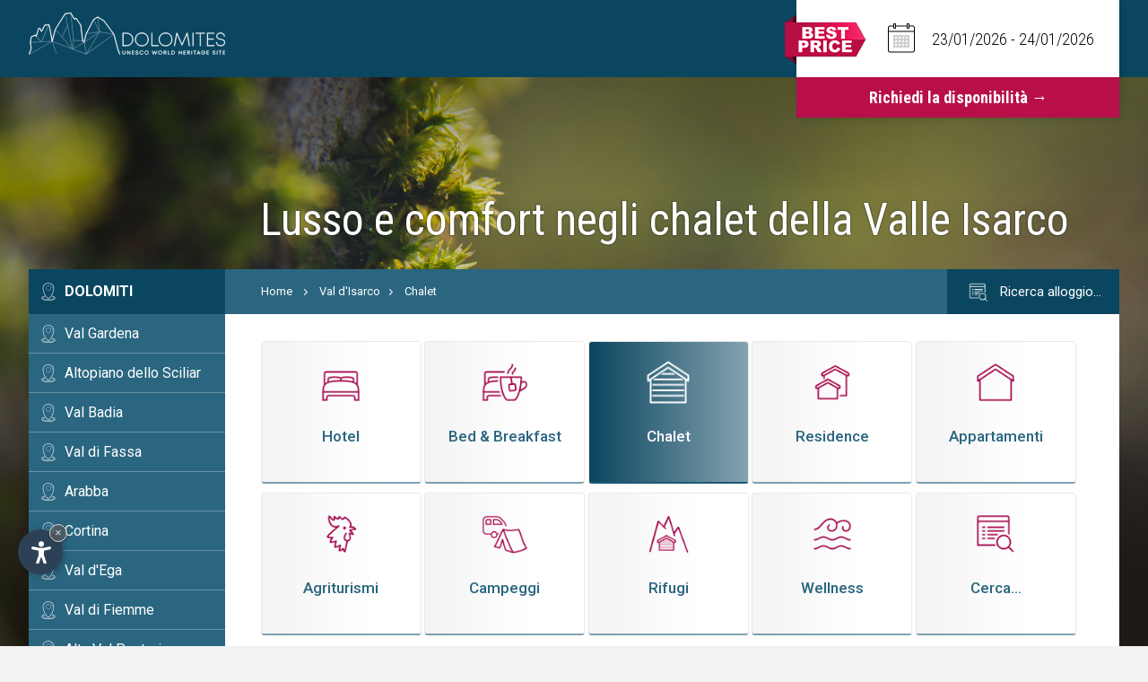

--- FILE ---
content_type: text/html
request_url: https://www.dolomiten-suedtirol.com/it/valle-isarco/chalet/
body_size: 10139
content:
<!DOCTYPE html>

<html lang="it">
<head>
	<title>Chalet in Valle Isarco &ndash; Prenota subito la tua vacanza di lusso!</title>
	<meta charset="utf-8">
	<meta name="viewport" content="width=device-width, initial-scale=1">
	<meta name="Description" content="Natura e un ambiente di lusso. Trascorri le tue vacanze da sogno in uno chalet. Richiedi la disponibilit&agrave; e ottieni un prezzo vantaggioso!">
	<meta name="Keywords" content="Chalet, Valle Isarco, prenota, vacanza di lusso, natura, ambiente, di lusso, vacanze, sogno, disponibilit&agrave;, prezzo vantaggioso, lusso, comfort, scelta, tutti i gusti, arredi esclusivi, posizione da sogno, vista, paesaggio">
	<meta name="language" content="it" />
	<meta http-equiv="language" content="it" />
	<meta http-equiv="Content-Language" content="it" />
	<link rel="alternate" href="https://www.dolomiten-suedtirol.com/it/valle-isarco/chalet/" hreflang="it" lang="it" />
	<link rel="alternate" href="https://www.dolomiten-suedtirol.com/de/eisacktal/chalets/" hreflang="de" lang="de" />
	<link rel="alternate" href="https://www.dolomiten-suedtirol.com/en/val-d-isarco/chalets/" hreflang="en" lang="en" />
	<link rel="canonical" href="https://www.dolomiten-suedtirol.com/it/valle-isarco/chalet/" />
	<link rel="stylesheet" type="text/css" href="//code.jquery.com/ui/1.12.1/themes/base/jquery-ui.css">
	<link rel="stylesheet" type="text/css" href="/css/daterangepicker.css" />
	<link rel="stylesheet" type="text/css" href="/css/font-awesome/css/font-awesome.css" />
	<link rel="stylesheet" type="text/css" href="/css/style.css" />
	<link rel="stylesheet" type="text/css" href="/css/content.css" />
	<link rel="stylesheet" type="text/css" href="/css/accommodations.css?ver=2025" />
	<link rel="stylesheet" type="text/css" href="/js/fancyBoxNew/jquery.fancybox.css" />
	<script>var cur_language = "it"; var keep_scrolled = false;</script>
	<script>var get_date_arr = '23/01/2026';var get_date_dep = '24/01/2026';keep_scrolled = true;</script>
	<script src="https://ajax.googleapis.com/ajax/libs/jquery/1.12.4/jquery.min.js"></script>
	<script src="https://ajax.googleapis.com/ajax/libs/jqueryui/1.12.1/jquery-ui.min.js"></script>
	<script type="text/javascript" src="/js/tooltip.js"></script>
	<script type="text/javascript" src="/js/moment.min.js"></script>
	<script type="text/javascript" src="/js/swiper.min.js"></script>
	<script type="text/javascript" src="/js/daterangepicker.min.js"></script>
	<script type="text/javascript" src="/js/fancyBoxNew/jquery.fancybox.js"></script>
	<script type="text/javascript" src="/js/functions.js"></script>
	
	<link rel="stylesheet" href="/css/ol.css" type="text/css" />
	<link rel="stylesheet" href="/css/openmaps.css" type="text/css" />
	<script>$(document).ready(function() { $('.header').addClass('active'); });</script><style>.body { margin-top: 300px; }</style>
	
	<link rel="stylesheet" href="https://www.internetservice.it/cookies/is_cookies.css" media="print" onload="this.media='all'">
	<script defer src="https://www.internetservice.it/cookies/is_cookies.js?lang="></script>
	<script defer type="text/plain" data-cookiecategory="analytics" src="https://www.googletagmanager.com/gtag/js?id=UA-79839928-5"></script>
	<script defer type="text/plain" data-cookiecategory="analytics">window.dataLayer = window.dataLayer || []; function gtag(){dataLayer.push(arguments);} gtag('js', new Date()); gtag('config', 'UA-79839928-5');</script>
</head>


<body>
	
	  <div class="slide" id="slide">      <div class="sezione_slider">          <div class="swiper-container">              <div class="swiper-wrapper">					<div class="slide_overlay"></div><div class="swiper-slide" style="background-image:url('/img/single_slides/hotel_page.jpg'); background-position: bottom;"><div class="bg-shadow"></div></div>              </div>          </div>      </div>  </div>

    <div class="header">
        <div class="header-overlay"></div>
        <div class="header-inner">
            <div class="h_left"><a href="/it/"><img src="/img/logo.svg" class="logo" alt="Dolomiten Suedtirol" /><img src="/img/logo2.svg" class="logo-2" alt="Dolomiti Alto Adige" /></a></div>
            <div class="h_right">

                <div class="quick_request">
                    <form name="frm_q_request" id="frm_q_request" method="post" action="/it/dolomiti/richiesta-disponibilita/">
                        
                        <div class="qr_top">
                            <input type="text" name="qr_daterange" id="qr_daterange" value="" />
                        </div>
                        <input type="submit" name="qr_btn" id="qr_btn" value="Richiedi la disponibilit&agrave; &rarr;" />
                        <input type="hidden" name="qr_date_arr" id="qr_date_arr" value="" />
                        <input type="hidden" name="qr_date_dep" id="qr_date_dep" value="" />
                    </form>
                    <img src="/img/qr_bestprice.png" class="qr_bestprice" alt="Best Price Guarantee" />
                </div>

            </div>
            <div style="clear:both"></div>
            <div class="button_menu">
                <span class="line transition line1"></span>
                <span class="line transition line2"></span>
                <span class="line transition line3"></span>
            </div>
        </div>
    </div>
       
    
    <a href="/it/dolomiti/richiesta-disponibilita/" class="booking-bt"><img src="/img/best-price-res.png" alt="Best Price Guarantee" /> Richiesta <span>disponibilit&agrave;</span></a> 
    

	<div class="body">
        <div class="titles">
            <h1>Lusso e comfort negli chalet della Valle Isarco</h1>
			
        </div>
        <div style="clear:both"></div>
    	<div class="body-inner">

            <div class="b_left">
				<ul class="loc_menu"><li class="firstmenu"><a href="/it/">Dolomiti</a></li><li class=""><a href="/it/val-gardena/">Val Gardena</a></li><li class=""><a href="/it/altopiano-dello-sciliar/">Altopiano dello Sciliar</a></li><li class=""><a href="/it/val-badia/">Val Badia</a></li><li class=""><a href="/it/val-di-fassa/">Val di Fassa</a></li><li class=""><a href="/it/arabba/">Arabba</a></li><li class=""><a href="/it/cortina/">Cortina</a></li><li class=""><a href="/it/val-d-ega/">Val d'Ega</a></li><li class=""><a href="/it/val-di-fiemme/">Val di Fiemme</a></li><li class=""><a href="/it/alta-val-pusteria/">Alta Val Pusteria</a></li><li class=""><a href="/it/plan-de-corones/">Plan De Corones</a></li><li class=""><a href="/it/sesto/">Sesto</a></li><li class=""><a href="/it/valle-anterselva/">Valle Anterselva</a></li><li class=""><a href="/it/valle-aurina/">Valle Aurina</a></li><li class=""><a href="/it/valle-di-casies/">Valle di Casies</a></li><li class="is_open"><a href="/it/valle-isarco/">Val d'Isarco</a></li><ul class="loc_submenu"><li class="hotlink"><a href="/it/valle-isarco/hotel/">Hotel</a></li><li class="hotlink"><a href="/it/valle-isarco/bed-and-breakfast/">Bed &amp; Breakfast</a></li><li class="hotlink is_selected"><a href="/it/valle-isarco/chalet/">Chalet</a></li><li class="hotlink"><a href="/it/valle-isarco/residence/">Residence</a></li><li class="hotlink"><a href="/it/valle-isarco/appartamenti/">Appartamenti</a></li><li class="hotlink"><a href="/it/valle-isarco/agriturismi/">Agriturismi</a></li><li class="hotlink"><a href="/it/valle-isarco/campeggi/">Campeggi</a></li><li class="hotlink"><a href="/it/valle-isarco/rifugi/">Rifugi</a></li><li class="hotlink"><a href="/it/valle-isarco/vacanze-benessere/">Vacanze benessere</a></li><li class=""><a href="/it/valle-isarco/scuola-sci/">Scuole di sci</a></li><li class=""><a href="/it/valle-isarco/noleggio-sci/">Noleggi sci</a></li><li class=""><a href="/it/valle-isarco/guide-alpine/">Guide alpine</a></li><li class=""><a href="/it/valle-isarco/ristoranti/">Ristoranti</a></li><li class=""><a href="/it/valle-isarco/sport-e-tempo-libero/">Sport e tempo libero</a></li><li class=""><a href="/it/valle-isarco/servizio-taxi-e-bus/">Taxi e bus</a></li><li class=""><a href="/it/valle-isarco/cose-da-vedere/">Cose da vedere</a></li><li class=""><a href="/it/valle-isarco/cartine-sciistiche/">Cartine sciistiche</a></li><li class=""><a href="/it/valle-isarco/cartine-escursionistiche/">Cartine escursionistiche</a></li><li class=""><a href="/it/valle-isarco/shopping/">Shopping</a></li><li class=""><a href="/it/valle-isarco/mountain-bike/">Mountain bike</a></li></ul></ul>    
            </div>
            <div class="b_right">
    
                <div class="title">
                    <div class="breadcrumb">
                        <a href="/it/">Home</a> <img src="/img/layout/arrow-g.svg" alt="Arrow" /> <a href="/it/valle-isarco/">Val d'Isarco</a><img src="/img/layout/arrow-g.svg" alt="Arrow" /> <a href="/it/valle-isarco/chalet/">Chalet</a>
						<a href="/it/dolomiti/richiesta-disponibilita/" class="search-bt">
                            <div class="search-bt-img">
                                <img src="/img/tm-w/icn_sea.png" class="search-bt-img-2" />
                            </div>
                            Ricerca alloggio&hellip;
                        </a>
						
                    </div>
    
                    <ul class="thm_menu">
 <li><a href="/it/valle-isarco/hotel/" data-tooltip title="Hotel  in Valle Isarco"><div class="thm-circle"><img src="/img/tm/icn_hot.png" alt="Hotel  in Valle Isarco" /><img src="/img/tm-w/icn_hot.png" class="thm-2" alt="Hotel  in Valle Isarco" /></div><span>Hotel</span></a></li>
 <li><a href="/it/valle-isarco/bed-and-breakfast/" data-tooltip title="Bed &amp; Breakfast  in Valle Isarco"><div class="thm-circle"><img src="/img/tm/icn_beb.png" alt="Bed &amp; Breakfast  in Valle Isarco" /><img src="/img/tm-w/icn_beb.png" class="thm-2" alt="Bed &amp; Breakfast  in Valle Isarco" /></div><span>Bed &amp; Breakfast</span></a></li>
 <li class="selected"><a href="/it/valle-isarco/chalet/" data-tooltip title="Chalet  in Valle Isarco"><div class="thm-circle"><img src="/img/tm/icn_cha.png" alt="Chalet  in Valle Isarco" /><img src="/img/tm-w/icn_cha.png" class="thm-2" alt="Chalet  in Valle Isarco" /></div><span>Chalet</span></a></li>
 <li><a href="/it/valle-isarco/residence/" data-tooltip title="Residence  in Valle Isarco"><div class="thm-circle"><img src="/img/tm/icn_res.png" alt="Residence  in Valle Isarco" /><img src="/img/tm-w/icn_res.png" class="thm-2" alt="Residence  in Valle Isarco" /></div><span>Residence</span></a></li>
 <li><a href="/it/valle-isarco/appartamenti/" data-tooltip title="Appartamenti  in Valle Isarco"><div class="thm-circle"><img src="/img/tm/icn_app.png" alt="Appartamenti  in Valle Isarco" /><img src="/img/tm-w/icn_app.png" class="thm-2" alt="Appartamenti  in Valle Isarco" /></div><span>Appartamenti</span></a></li>
 <li><a href="/it/valle-isarco/agriturismi/" data-tooltip title="Agriturismi  in Valle Isarco"><div class="thm-circle"><img src="/img/tm/icn_agr.png" alt="Agriturismi  in Valle Isarco" /><img src="/img/tm-w/icn_agr.png" class="thm-2" alt="Agriturismi  in Valle Isarco" /></div><span>Agriturismi</span></a></li>
 <li><a href="/it/valle-isarco/campeggi/" data-tooltip title="Campeggi  in Valle Isarco"><div class="thm-circle"><img src="/img/tm/icn_cam.png" alt="Campeggi  in Valle Isarco" /><img src="/img/tm-w/icn_cam.png" class="thm-2" alt="Campeggi  in Valle Isarco" /></div><span>Campeggi</span></a></li>
 <li><a href="/it/valle-isarco/rifugi/" data-tooltip title="Rifugi  in Valle Isarco"><div class="thm-circle"><img src="/img/tm/icn_rif.png" alt="Rifugi  in Valle Isarco" /><img src="/img/tm-w/icn_rif.png" class="thm-2" alt="Rifugi  in Valle Isarco" /></div><span>Rifugi</span></a></li>
 <li><a href="/it/valle-isarco/vacanze-benessere/" data-tooltip title="Wellness  in Valle Isarco"><div class="thm-circle"><img src="/img/tm/icn_wel.png" alt="Wellness  in Valle Isarco" /><img src="/img/tm-w/icn_wel.png" class="thm-2" alt="Wellness  in Valle Isarco" /></div><span>Wellness</span></a></li>
 <li class="thm_menu_res"><a href="/it/dolomiti/richiesta-disponibilita/" data-tooltip title="Ricerca avanzata"><div class="thm-circle"><img src="/img/tm/icn_sea.png" alt="Search" /><img src="/img/tm-w/icn_sea.png" alt="Search" class="thm-2" /></div><span>Cerca...</span></a></li>
</ul>

                    <div class="cboth"></div>
                </div>
				
    
			<div id="slmap" class="slmap effect7"></div>
                <div class="content">
				
				<h2>Ampia scelta di chalet per tutti i gusti &ndash; arredi esclusivi e posizione da sogno con vista sul paesaggio della Valle Isarco</h2>
				<p>Concedetevi una vacanza con un tocco particolare negli chalet della Valle Isarco. Nel confortevole ed elegante ambiente avrete subito la sensazione di sentirvi a casa e pronti per una vacanza da sogno in Alto Adige. Dal Brennero fino a Bressanone, la scelta esclusiva di alloggi offre tutto ci&ograve; che un turista possa desiderare. Gli chalet per coppie e famiglie presentano tutti arredi di gusto con grande attenzione ai dettagli e un tocco speciale con la giusta dose di stravaganza. Scegliete uno chalet come casa per le vostre vacanze e sperimentate di persona come si armonizzano lusso ed esperienza nella natura.</p><div class="hb_top_bar"> <div class="hbt_left"> <span>6</span> Chalet in Valle Isarco </div> <div class="hbt_right"> Vista: <div id="hb_thumbs" data-tooltip title="Griglia"><i class="fa fa-th" aria-hidden="true"></i></div> <div id="hb_list" class="active" data-tooltip title="Elenco"><i class="fa fa-list" aria-hidden="true"></i></div> </div> <div style="clear: both;"></div></div> <div style="margin-bottom: 40px;">&nbsp;</div><div class="hotel_box"> <div class="hb_left"> <a href="../chalet-resort-zu-kirchwies/"><img src="/img/db/s/20241205113627.jpg" alt="Chalet Resort Zu Kirchwies"/></a> <div class="elan_icons"><img src="/img/layout/icn_electro.png" class="elan_i_1" title="Colonnina di ricarica auto elettriche" alt="Colonnina di ricarica auto elettriche" /><img src="/img/layout/icn_petfriend.png" class="elan_i_2" title="Accettazione animali domestici" alt="Accettazione animali domestici" /></div> </div> <div class="hb_center"> <div class="hb_name"><a href="../chalet-resort-zu-kirchwies/">Chalet Resort Zu Kirchwies</a></div> <div class="hb_stars"><i class="fa fa-star" aria-hidden="true"></i><i class="fa fa-star" aria-hidden="true"></i><i class="fa fa-star" aria-hidden="true"></i><i class="fa fa-star" aria-hidden="true"></i><i class="fa fa-star" aria-hidden="true"></i> <span></span></div> <div class="hb_location h_ln_map om_i" id="trsp_om_0"><i class="fa fa-map-marker" aria-hidden="true"></i> Valle Isarco - Dolomiti</div> <div class="hb_tel"><i class="fa fa-phone" aria-hidden="true"></i> <a href="tel:+390471655556">+39 0471 655556</a></div> </div> <div class="hb_right"> <div class="hb_price">Preis ab <span>&euro; 185,00</span></div> <a href="../chalet-resort-zu-kirchwies/?booking=1" onclick="" class="hb_btn booking">Prenota al miglior prezzo</a> <a href="/it/dolomiti/richiesta-diretta/?rid=2504" onclick="" class="hb_btn request">Richiedi disponibilit&agrave;</a> <a href="../chalet-resort-zu-kirchwies/" class="hb_btn info">Informazioni</a> </div> <div class="cboth"></div> </div> <div class="hotel_box"> <div class="hb_left"> <a href="../niederthalerhof-chalets/"><img src="/img/db/s/20230131112103.jpg" alt="Niederthalerhof Chalets"/></a> </div> <div class="hb_center"> <div class="hb_name"><a href="../niederthalerhof-chalets/">Niederthalerhof Chalets</a></div> <div class="hb_stars"><i class="fa fa-star" aria-hidden="true"></i><i class="fa fa-star" aria-hidden="true"></i><i class="fa fa-star" aria-hidden="true"></i><i class="fa fa-star" aria-hidden="true"></i> <span></span></div> <div class="hb_location h_ln_map om_i" id="trsp_om_1"><i class="fa fa-map-marker" aria-hidden="true"></i> Bressanone - Valle Isarco</div> <div class="hb_tel"><i class="fa fa-phone" aria-hidden="true"></i> <a href="tel:+393472882726">+39 347 2882726</a></div> </div> <div class="hb_right"> <div class="hb_price">&nbsp;<span>&nbsp;</span></div> <a href="/it/dolomiti/richiesta-disponibilita/" onclick="" class="hb_btn booking">Prenota al miglior prezzo</a> <a href="/it/dolomiti/richiesta-disponibilita/" onclick="" class="hb_btn request">Richiedi disponibilit&agrave;</a> <a href="../niederthalerhof-chalets/" class="hb_btn info">Informazioni</a> </div> <div class="cboth"></div> </div> <div class="hotel_box"> <div class="hb_left"> <a href="../chalet-grossploner/"><img src="/img/db/s/20230201084201.jpg" alt="Chalet Gro&szlig;ploner"/></a> </div> <div class="hb_center"> <div class="hb_name"><a href="../chalet-grossploner/">Chalet Gro&szlig;ploner</a></div> <div class="hb_stars"><i class="fa fa-star" aria-hidden="true"></i><i class="fa fa-star" aria-hidden="true"></i><i class="fa fa-star" aria-hidden="true"></i><i class="fa fa-star" aria-hidden="true"></i> <span></span></div> <div class="hb_location h_ln_map om_i" id="trsp_om_2"><i class="fa fa-map-marker" aria-hidden="true"></i> Luson - Valle Isarco - Dolomiti</div> <div class="hb_tel"><i class="fa fa-phone" aria-hidden="true"></i> <a href="tel:+393402619114">+39 340 2619114</a></div> </div> <div class="hb_right"> <div class="hb_price">&nbsp;<span>&nbsp;</span></div> <a href="/it/dolomiti/richiesta-disponibilita/" onclick="" class="hb_btn booking">Prenota al miglior prezzo</a> <a href="/it/dolomiti/richiesta-disponibilita/" onclick="" class="hb_btn request">Richiedi disponibilit&agrave;</a> <a href="../chalet-grossploner/" class="hb_btn info">Informazioni</a> </div> <div class="cboth"></div> </div> <div class="hotel_box"> <div class="hb_left"> <a href="../kessler-s-mountain-lodge/"><img src="/img/db/s/20230201090649.jpg" alt="Kessler's Mountain Lodge"/></a> </div> <div class="hb_center"> <div class="hb_name"><a href="../kessler-s-mountain-lodge/">Kessler's Mountain Lodge</a></div> <div class="hb_stars"><i class="fa fa-star" aria-hidden="true"></i><i class="fa fa-star" aria-hidden="true"></i><i class="fa fa-star" aria-hidden="true"></i><i class="fa fa-star" aria-hidden="true"></i> <span></span></div> <div class="hb_location h_ln_map om_i" id="trsp_om_3"><i class="fa fa-map-marker" aria-hidden="true"></i> Naz-Sciaves - Valle Isarco</div> <div class="hb_tel"><i class="fa fa-phone" aria-hidden="true"></i> <a href="tel:+390472415110">+39 0472 415110</a></div> </div> <div class="hb_right"> <div class="hb_price">&nbsp;<span>&nbsp;</span></div> <a href="/it/dolomiti/richiesta-disponibilita/" onclick="" class="hb_btn booking">Prenota al miglior prezzo</a> <a href="/it/dolomiti/richiesta-disponibilita/" onclick="" class="hb_btn request">Richiedi disponibilit&agrave;</a> <a href="../kessler-s-mountain-lodge/" class="hb_btn info">Informazioni</a> </div> <div class="cboth"></div> </div> <div class="hotel_box"> <div class="hb_left"> <a href="../chalets-valsegg/"><img src="/img/db/s/20230131105120.jpg" alt="Chalets Valsegg"/></a> </div> <div class="hb_center"> <div class="hb_name"><a href="../chalets-valsegg/">Chalets Valsegg</a></div> <div class="hb_stars"><i class="fa fa-star" aria-hidden="true"></i><i class="fa fa-star" aria-hidden="true"></i><i class="fa fa-star" aria-hidden="true"></i><i class="fa fa-star" aria-hidden="true"></i> <span></span></div> <div class="hb_location h_ln_map om_i" id="trsp_om_4"><i class="fa fa-map-marker" aria-hidden="true"></i> Valles/Rio di Pusteria - Valle Isarco</div> <div class="hb_tel"><i class="fa fa-phone" aria-hidden="true"></i> <a href="tel:+393887707444">+39 388 7707444</a></div> </div> <div class="hb_right"> <div class="hb_price">&nbsp;<span>&nbsp;</span></div> <a href="/it/dolomiti/richiesta-disponibilita/" onclick="" class="hb_btn booking">Prenota al miglior prezzo</a> <a href="/it/dolomiti/richiesta-disponibilita/" onclick="" class="hb_btn request">Richiedi disponibilit&agrave;</a> <a href="../chalets-valsegg/" class="hb_btn info">Informazioni</a> </div> <div class="cboth"></div> </div> <div class="hotel_box"> <div class="hb_left"> <a href="../chalet-am-wiesenweg/"><img src="/img/db/s/20230201094759.jpg" alt="Chalet Am Wiesenweg"/></a> </div> <div class="hb_center"> <div class="hb_name"><a href="../chalet-am-wiesenweg/">Chalet Am Wiesenweg</a></div> <div class="hb_stars"><i class="fa fa-star" aria-hidden="true"></i><i class="fa fa-star" aria-hidden="true"></i><i class="fa fa-star" aria-hidden="true"></i> <span></span></div> <div class="hb_location h_ln_map om_i" id="trsp_om_5"><i class="fa fa-map-marker" aria-hidden="true"></i> Gudon - Valle Isarco</div> <div class="hb_tel"><i class="fa fa-phone" aria-hidden="true"></i> <a href="tel:+393495541376">+39 349 5541376</a></div> </div> <div class="hb_right"> <div class="hb_price">&nbsp;<span>&nbsp;</span></div> <a href="/it/dolomiti/richiesta-disponibilita/" onclick="" class="hb_btn booking">Prenota al miglior prezzo</a> <a href="/it/dolomiti/richiesta-disponibilita/" onclick="" class="hb_btn request">Richiedi disponibilit&agrave;</a> <a href="../chalet-am-wiesenweg/" class="hb_btn info">Informazioni</a> </div> <div class="cboth"></div> </div> 
                </div>
			
    
            </div>
            <div style="clear:both"></div>
        </div>
	</div>



	<div class="footer">
    	<div class="con-footer-left">
        	<div class="footer-bg-1"></div>
            <div class="con-footer-left-in">
            	<span class="con-footer-title">Avete gi&agrave; trovato la <br />destinazione dei vostri sogni?</span>
            	<span class="con-footer-sub">Verificate la disponibilit&agrave; per la vostra vacanza nelle Dolomiti</span>
                
				
				<form id="FormSmall" name="FormSmall" method="post" action="/it/dolomiti/richiesta-disponibilita/">
				<div class="req">
                	<img src="/img/layout/best-price.svg" class="best-price" />
                    <div class="req-in">
                    	<div class="req-top">
                        	<div class="req-box_calendar"  id="daterange_01">
								<div class="req-box req-daterange">
									<div class="req-descr req_arrivo">
										<span class="req-title">21</span>
										<span class="req-sub">Arrivo</span>
									</div>
									<img src="/img/layout/arrow-min.svg" class="arrow-min" />
									<div class="req-border"></div>
									<input type="hidden" name="txt_arrivo" >
								</div>
								<div class="req-box req-daterange" id="daterange_02">
									<div class="req-descr req_partenza">
										<span class="req-title">28</span>
										<span class="req-sub">Partenza</span>
									</div>
									<img src="/img/layout/arrow-min.svg" class="arrow-min" />
									<div class="req-border"></div>
									<input type="hidden" name="txt_partenza" >
								</div>
                            </div>
                        	<div class="req-box">
								<select class="req_select" name="sel_adulti" onChange="Javascript:document.getElementById('txt_adulti').innerHTML = this.options[this.selectedIndex].value;">
									<option value="1">1</option>
									<option value="2" selected="selected">2</option>
									<option value="3">3</option>
									<option value="4">4</option>
									<option value="5">5</option>
									<option value="6">6</option>
									<option value="7">7</option>
									<option value="8">8</option>
									<option value="9">9</option>
								</select>
								<div class="req_text_select">
									<div class="req-descr">
										<span class="req-title" id="txt_adulti">2</span>
										<span class="req-sub">Adulti</span>
									</div>
									<img src="/img/layout/arrow-min.svg" class="arrow-min" />
									<div class="req-border"></div>
								</div>
                            </div>
                        	<div class="req-box">
 								<select class="req_select" name="sel_bambini" onChange="Javascript:document.getElementById('txt_bambini').innerHTML = this.options[this.selectedIndex].value;">
									<option value="0" selected="selected">0</option>
									<option value="1">1</option>
									<option value="2">2</option>
									<option value="3">3</option>
									<option value="4">4</option>
									<option value="5">5</option>
									<option value="6">6</option>
									<option value="7">7</option>
									<option value="8">8</option>
									<option value="9">9</option>
								</select>
								<div class="req_text_select">
									<div class="req-descr">
										<span class="req-title" id="txt_bambini">0</span>
										<span class="req-sub">Bambini</span>
									</div>
									<img src="/img/layout/arrow-min.svg" class="arrow-min" />
								</div>
                            </div>
                        </div>
                        <div class="req-bottom">
                        	<div class="fin-box fin-1">
 								<select class="req_select"  name="sel_alloggio" onChange="Javascript:document.getElementById('txt_alloggio').innerHTML = this.options[this.selectedIndex].innerHTML;">
									
									<option value="1" selected>Hotel</option>
									<option value="2">Bed&nbsp;&amp;&nbsp;Breakfast</option>
									<option value="3">Appartamento</option>
									<option value="4">Camping</option>
									<option value="5">Rifugio</option>
								</select>
								<div class="req_text_select">
									<img src="/img/layout/req-1.svg" class="fin-icon" /><!--
									--><span class="fin-title" id="txt_alloggio">Hotel</span>
									<img src="/img/layout/arrow-min.svg" class="arrow-min" />
								</div>
                            </div>
                        	<div class="fin-box fin-2">
 								<select class="req_select"  name="sel_localita" onChange="Javascript:document.getElementById('txt_localita').innerHTML = this.options[this.selectedIndex].innerHTML;">
									<option value="" selected>Localit&agrave;</option>
									<option value="2">Alta&nbsp;Val&nbsp;Pusteria</option><option value="3">Altopiano&nbsp;dello&nbsp;Sciliar</option><option value="4">Arabba</option><option value="5">Cortina</option><option value="6">Plan&nbsp;de&nbsp;Corones</option><option value="7">Sesto</option><option value="1">Val&nbsp;Badia</option><option value="8">Val&nbsp;d'Ega</option><option value="9">Val&nbsp;di&nbsp;Fassa</option><option value="10">Val&nbsp;di&nbsp;Fiemme</option><option value="12">Val&nbsp;Gardena</option><option value="14">Valle&nbsp;Anterselva</option><option value="13">Valle&nbsp;Aurina</option><option value="15">Valle&nbsp;di&nbsp;Casies</option><option value="11">Valle&nbsp;Isarco</option>
								</select>
								<div class="req_text_select">
									<img src="/img/layout/req-2.svg" class="fin-icon" /><!--
									--><span class="fin-title" id="txt_localita">Localit&agrave;</span>
									<img src="/img/layout/arrow-min.svg" class="arrow-min" />
								</div>
                            </div>
                            <a href="Javascript:void(null)" onClick="document.FormSmall.submit()" class="req-bt">
                            	<span><strong>Richiesta</strong><br /> senza impegno</span><img src="/img/layout/arrow-bt.svg" />
                            </a>
                        </div>
                    </div>
                </div>
				</form>
            </div>
        </div>
        <div class="con-footer-right">
        	<div class="footer-bg-2"></div>
            <div class="con-footer-right-in">
            	<a href="/it/dolomiti/gastronomia-e-ristoranti-nelle-dolomiti/" class="res-section-a"><div class="res-section">
            		<div class="res">
                		<div class="line-top"></div>
                		<div class="line-left"></div>
                        <div class="res-in">
                        	<span class="res-title">I migliori Ristoranti<br />nelle Dolomiti</span>
                            <span class="res-bt">Scoprili ora<img src="/img/layout/arrow-bt.svg" /></span>
                        </div>
                    </div>
                    <img src="/img/layout/res-img.png" class="res-img" />
                </div></a>
            
                <div class="footer-right-in">
                    <div class="footer-box box-1">
                        <div class="box-in">
                            <span class="footer-title">Localit&agrave;</span>
                            <ul class="footer-list">
                                <li><a href="/it/alta-val-pusteria/">Alta Val Pusteria</a></li><li><a href="/it/altopiano-dello-sciliar/">Altopiano dello Sciliar</a></li><li><a href="/it/arabba/">Arabba</a></li><li><a href="/it/cortina/">Cortina</a></li><li><a href="/it/plan-de-corones/">Plan de Corones</a></li><li><a href="/it/sesto/">Sesto</a></li><li><a href="/it/val-badia/">Val Badia</a></li><li><a href="/it/val-d-ega/">Val d'Ega</a></li><li><a href="/it/val-di-fassa/">Val di Fassa</a></li><li><a href="/it/val-di-fiemme/">Val di Fiemme</a></li><li><a href="/it/val-gardena/">Val Gardena</a></li><li><a href="/it/valle-anterselva/">Valle Anterselva</a></li><li><a href="/it/valle-aurina/">Valle Aurina</a></li><li><a href="/it/valle-di-casies/">Valle di Casies</a></li><li><a href="/it/valle-isarco/">Valle Isarco</a></li>
                            </ul>
                        </div>
                    </div>
                    
                    <div class="footer-box box-2">
                        <div class="box-in">
                            <span class="footer-title">Le Dolomiti</span>
                            <ul class="footer-list">
                                <li><a href="/it/dolomiti/richiesta-disponibilita/">Richiesta disponibilit&agrave;</a></li><li><a href="/it/dolomiti/dolomiti-unesco/">Dolomiti UNESCO</a></li><li><a href="/it/dolomiti/gastronomia-e-ristoranti-nelle-dolomiti/">Ristoranti</a></li><li><a href="/it/dolomiti/storia-e-leggende-delle-dolomiti/">Storia e leggende</a></li><li><a href="/it/dolomiti/posizione-e-indicazioni-stradali/">Posizione</a></li><li><a href="/it/dolomiti/sellaronda-dolomiti/">Sellaronda</a></li><li><a href="/it/dolomiti/sciare-nelle-dolomiti/">Sciare</a></li><li><a href="/it/dolomiti/escursioni-nelle-dolomiti/">Escursioni</a></li><li><a href="/it/dolomiti/mountain-bike-nelle-dolomiti/">Mountain bike</a></li><li><a href="/it/dolomiti/luoghi-di-interesse-nelle-dolomiti/">Luoghi d'interesse</a></li>
                            </ul>
                        </div>
                    </div>
                    <div class="footer-box box-3">
                        <div class="box-in">
                            <div class="box-half">
                                <span class="footer-title">Lingua</span><div class="language transition">	<span>Italiano</span><img src="/img/layout/arrow-min.svg" />	<div class="lang-other">		<a href="/de/eisacktal/chalets/">Deutsch</a>		<a href="/en/val-d-isarco/chalets/">English</a>	</div></div>
                                <div class="social">
                                    <a href="https://www.facebook.com/Dolomiten-S%C3%BCdtriol-104011774819178" target="_blank"><img src="/img/layout/social-1.svg" /></a>
                                </div>
                            </div>
                            
                            <div class="box-half">
                                <span class="footer-title" style="margin:0 auto;">Informazioni</span>
                                <ul class="footer-list">
                                    <li><a href="/privacy/?l=it" target="_blank">Privacy</a></li>
                                    <li><a href="/it/impressum/">Impressum</a></li>
                                </ul>
                            </div>
                        </div>
                    </div>
                </div>
            </div>
        </div>
        <div style="clear:both;"></div>
	</div>
    
	<div class="footer-bottom">
        <div class="footer-bottom-inner">
            <img src="/img/logo-footer.svg" class="footer-logo" />
            <p>Copyright <a href="https://www.internetservice.it" target="_blank">&copy; InternetService<sup>&reg;</sup></a> &middot; Tutti i diritti riservati.<br>
			<span class="mwst">P.IVA: 02823430216</span></p>
        </div>
	</div>
	<script>var om_desc0 = '<div align="center" style="width:100%"><img src="/img/db/s/20241205113627.jpg" width="200" /><br /><span class="map_hotelname">Chalet Resort Zu Kirchwies<br /><i class="fa fa-star" aria-hidden="true"></i><i class="fa fa-star" aria-hidden="true"></i><i class="fa fa-star" aria-hidden="true"></i><i class="fa fa-star" aria-hidden="true"></i><i class="fa fa-star" aria-hidden="true"></i><br /><a href="../chalet-resort-zu-kirchwies" class="map_infolink">Informazioni</a></div>';var om_crd0 = [11.561552453162975, 46.60770360174586];var om_desc1 = '<div align="center" style="width:100%"><img src="/img/db/s/20230131112103.jpg" width="200" /><br /><span class="map_hotelname">Niederthalerhof Chalets<br /><i class="fa fa-star" aria-hidden="true"></i><i class="fa fa-star" aria-hidden="true"></i><i class="fa fa-star" aria-hidden="true"></i><i class="fa fa-star" aria-hidden="true"></i><br /><a href="../niederthalerhof-chalets" class="map_infolink">Informazioni</a></div>';var om_crd1 = [11.672404122689931, 46.695997981279284];var om_desc2 = '<div align="center" style="width:100%"><img src="/img/db/s/20230201084201.jpg" width="200" /><br /><span class="map_hotelname">Chalet Gro&szlig;ploner<br /><i class="fa fa-star" aria-hidden="true"></i><i class="fa fa-star" aria-hidden="true"></i><i class="fa fa-star" aria-hidden="true"></i><i class="fa fa-star" aria-hidden="true"></i><br /><a href="../chalet-grossploner" class="map_infolink">Informazioni</a></div>';var om_crd2 = [11.747282287902824, 46.75283698136314];var om_desc3 = '<div align="center" style="width:100%"><img src="/img/db/s/20230201090649.jpg" width="200" /><br /><span class="map_hotelname">Kessler\'s Mountain Lodge<br /><i class="fa fa-star" aria-hidden="true"></i><i class="fa fa-star" aria-hidden="true"></i><i class="fa fa-star" aria-hidden="true"></i><i class="fa fa-star" aria-hidden="true"></i><br /><a href="../kessler-s-mountain-lodge" class="map_infolink">Informazioni</a></div>';var om_crd3 = [11.683884304138996, 46.759205310639814];var om_desc4 = '<div align="center" style="width:100%"><img src="/img/db/s/20230131105120.jpg" width="200" /><br /><span class="map_hotelname">Chalets Valsegg<br /><i class="fa fa-star" aria-hidden="true"></i><i class="fa fa-star" aria-hidden="true"></i><i class="fa fa-star" aria-hidden="true"></i><i class="fa fa-star" aria-hidden="true"></i><br /><a href="../chalets-valsegg" class="map_infolink">Informazioni</a></div>';var om_crd4 = [11.631688630685225, 46.82884248288411];var om_desc5 = '<div align="center" style="width:100%"><img src="/img/db/s/20230201094759.jpg" width="200" /><br /><span class="map_hotelname">Chalet Am Wiesenweg<br /><i class="fa fa-star" aria-hidden="true"></i><i class="fa fa-star" aria-hidden="true"></i><i class="fa fa-star" aria-hidden="true"></i><br /><a href="../chalet-am-wiesenweg" class="map_infolink">Informazioni</a></div>';var om_crd5 = [11.60751617279845, 46.63994240888346];</script><script type="text/javascript" src="/js/ol.js" charset="UTF-8"></script><script type="text/javascript" src="/js/ol-popup.js"></script><script type="text/javascript">$(document).ready(function() { var olview = new ol.View({   center: ol.proj.transform([11.605867, 46.658801], 'EPSG:4326', 'EPSG:3857'),	zoom: 12});var sourceFeatures = new ol.source.Vector(),    layerFeatures = new ol.layer.Vector({source: sourceFeatures});var map = new ol.Map({    interactions: ol.interaction.defaults({mouseWheelZoom:false}),     target: document.getElementById('slmap'),    loadTilesWhileAnimating: true,    loadTilesWhileInteracting: true,    view: olview,    renderer: 'canvas',    moveTolerance: 10,     layers: [      new ol.layer.Tile({        style: 'Aerial',        source: new ol.source.OSM({"url" : "https://tile.openstreetmap.org/{z}/{x}/{y}.png"})      }),      layerFeatures    ]});var popup = new ol.Overlay.Popup;popup.setOffset([1, -30]);map.addOverlay(popup);var long_string = 'a long text a long text a long text';var style1 = [    new ol.style.Style({        image: new ol.style.Icon(({            scale: 1,            rotateWithView: false,            anchor: [0.5, 1],            anchorXUnits: 'fraction',            anchorYUnits: 'fraction',            opacity: 1,            src: '/img/gmarker.png'        })),        zIndex: 5    }),    new ol.style.Style({        image: new ol.style.Circle({            radius: 4,            fill: new ol.style.Fill({                color: 'rgba(255,255,255,1)'            }),            stroke: new ol.style.Stroke({                color: 'rgba(0,0,0,1)'            })        })    })];var feature0 = new ol.Feature({    type: 'click',    desc: om_desc0,    geometry: new ol.geom.Point(ol.proj.transform(om_crd0, 'EPSG:4326', 'EPSG:3857'))});
feature0.setStyle(style1); sourceFeatures.addFeature(feature0);var feature1 = new ol.Feature({    type: 'click',    desc: om_desc1,    geometry: new ol.geom.Point(ol.proj.transform(om_crd1, 'EPSG:4326', 'EPSG:3857'))});
feature1.setStyle(style1); sourceFeatures.addFeature(feature1);var feature2 = new ol.Feature({    type: 'click',    desc: om_desc2,    geometry: new ol.geom.Point(ol.proj.transform(om_crd2, 'EPSG:4326', 'EPSG:3857'))});
feature2.setStyle(style1); sourceFeatures.addFeature(feature2);var feature3 = new ol.Feature({    type: 'click',    desc: om_desc3,    geometry: new ol.geom.Point(ol.proj.transform(om_crd3, 'EPSG:4326', 'EPSG:3857'))});
feature3.setStyle(style1); sourceFeatures.addFeature(feature3);var feature4 = new ol.Feature({    type: 'click',    desc: om_desc4,    geometry: new ol.geom.Point(ol.proj.transform(om_crd4, 'EPSG:4326', 'EPSG:3857'))});
feature4.setStyle(style1); sourceFeatures.addFeature(feature4);var feature5 = new ol.Feature({    type: 'click',    desc: om_desc5,    geometry: new ol.geom.Point(ol.proj.transform(om_crd5, 'EPSG:4326', 'EPSG:3857'))});
feature5.setStyle(style1); sourceFeatures.addFeature(feature5);map.on('click', function(evt) {    var f = map.forEachFeatureAtPixel(        evt.pixel,        function(ft, layer){return ft;}, {}    );    if (f && f.get('type') == 'click') {        var geometry = f.getGeometry();        var coord = geometry.getCoordinates();                var content = '<p>'+f.get('desc')+'</p>';                popup.show(coord, content);            } else { popup.hide(); }    });$("div.om_i").click(function(event) {	var om_cur_id = event.target.id;	var om_id = om_cur_id.replace("trsp_om_", "");	var get_crd = 'om_crd'+om_id;	var get_desc = 'om_desc'+om_id;	popup.show(ol.proj.transform(window['om_crd'+om_id], 'EPSG:4326', 'EPSG:3857'), window['om_desc'+om_id]);	var pan_crd = window['om_crd'+om_id]; console.log('crd: '+pan_crd);	var pan_lat = pan_crd[0];	var pan_lon = pan_crd[1] + 0.01; 	var new_pan = [pan_lat, pan_lon];	olview.animate({ center: ol.proj.transform(new_pan, 'EPSG:4326', 'EPSG:3857'), duration: 2000 });	goToByScroll('#slmap');});});</script>
	<script>history.pushState(null,null,location.href);window.onpopstate=function(){history.go(1);};</script>
	
	
</body>
</html>


--- FILE ---
content_type: text/css
request_url: https://www.dolomiten-suedtirol.com/css/openmaps.css
body_size: 669
content:
#map{
    position:absolute;
    z-index:1;
    width:100%; height:100%;
    top:0; bottom:0;
}
.ol-popup {
    position: absolute;
    background-color: white;
    -webkit-filter: drop-shadow(0 1px 4px rgba(0,0,0,0.2));
    filter: drop-shadow(0 1px 4px rgba(0,0,0,0.2));
    padding: 15px;
    border-radius: 10px;
    border: 1px solid #cccccc;
    bottom: 12px;
    left: -50px;
}
.ol-popup:after, .ol-popup:before {
    top: 100%;
    border: solid transparent;
    content: " ";
    height: 0;
    width: 0;
    position: absolute;
    pointer-events: none;
}
.ol-popup:after {
    border-top-color: white;
    border-width: 10px;
    left: 48px;
    margin-left: -10px;
}
.ol-popup:before {
    border-top-color: #cccccc;
    border-width: 11px;
    left: 48px;
    margin-left: -11px;
}
.ol-popup-content {
    position: relative;
    min-width: 250px;
    min-height: 150px;
    height: 100%;
    max-height: 250px;
    padding:2px;
    white-space: normal;        
    background-color: #f7f7f9;
    border: 1px solid #e1e1e8;
    overflow-y: auto;
    overflow-x: hidden;
}
.ol-popup-content p{
    font-size: 14px;
    padding: 2px 4px;
    color: #222;
    margin-bottom: 15px;
}
.ol-popup-closer {
    position: absolute;
    top: -4px;
    right: 2px;
    font-size: 100%;
    color: #0088cc;
    text-decoration: none;
}
a.ol-popup-closer:hover{
    color: #005580;
    text-decoration: underline;
}
.ol-popup-closer:after {
    content: "x";
	margin-right: 3px;
}




.ol-popup-content { text-align: center !important; }
.ol-popup-content .map_left { float: none !important; width: 100%; }
.ol-popup-content .map_right { float: none !important; }
.ol-popup-content .map_right .map_memolink { display: inline-block !important; float: none; }
.ol-popup-content .map_right .map_infolink { display: inline-block !important; float: none; }

.ol-zoom {left: auto; right: 0.5em}
.ol-attribution {display: none;}
/*.ol-control button.ol-zoom-out {color:rgba(0,60,136,.0);}*/

--- FILE ---
content_type: text/css
request_url: https://www.dolomiten-suedtirol.com/css/menu.css
body_size: 800
content:
.loc_menu {
	display: block;
	padding: 0px 0px 0px 0px;
	margin: 0px;
}
	.loc_menu li {
		list-style: none;
		padding: 0px;
		margin: 0px;
		width: 100%;
		display: block;
	}
		.loc_menu li a {
			display: block;
			background: #3a7690;
			border-bottom: 1px solid rgba(255,255,255,0.3);
			text-decoration: none;
			color: #fff;
			font-size: 16px;
			padding: 12px 10px 12px 40px;
			background: #2a6680 url('../img/icn_mark_w.png') 8px center no-repeat;
		}
		.loc_menu li:hover a {
			background: #0a4660 url('../img/icn_mark_W.png') 8px center no-repeat;
			color: #fff;
		}

		/* dolomiten */
		.loc_menu li.firstmenu, .loc_menu li.is_openfirstmenu {
			margin-bottom: 0px;
		}
		.loc_menu li.firstmenu a, .loc_menu li.is_openfirstmenu a {
			display: block;
			border-bottom: none !important;
			text-decoration: none;
			color: #fff;
			font-size: 16px;
			padding: 0 10px 0 40px;
			background: #0a4660 url('../img/icn_mark_w.png') 8px center no-repeat;
			text-transform: uppercase;
			font-weight: bold;
			line-height: 50px;
		}
		.loc_menu li.firstmenu a:hover {
			background: #07384d url('../img/icn_mark_w.png') 8px center no-repeat;
		}
		.loc_menu li.is_openfirstmenu a:hover {
			background: #07384d url('../img/icn_mark_w.png') 8px center no-repeat;
		}

    /* open menu item */
    .loc_menu li.is_open a:first-child {
			background: #a60941 url('../img/icn_mark_w.png') 8px center no-repeat;
			padding: 12px 12px 12px 40px;
			font-weight: bold;
			color: #fff;
			border-bottom: 1px solid rgba(255,255,255,0.2) !important;
			line-height:normal;
		}
		.loc_menu li.is_open a:first-child:hover { background:#9a083c url('../img/icn_mark_w.png') 8px center no-repeat; }

			/* submenu block */
			.loc_submenu {
				display: block;
				padding: 0px 0px 0px 0px;
				margin: 0px;
	      /*! border-left: 1px solid #2a6680; */
	      /*! border-bottom: 1px solid #2a6680; */
			}
			.loc_submenu li {
				list-style: none;
				padding: 0px;
				margin: 0px;
				width: 100%;
				display: block;
			}
				.loc_submenu li a {
					display: block !important;
					border-bottom:1px solid rgba(255,255,255,0.2);
					text-decoration: none !important;
					color: #fff !important;
					font-size: 14px !important;
					font-weight: normal !important;
					padding: 12px 10px 12px 40px !important;
					background: #cc1757 url('../img/icn_arr_r.png') 18px center no-repeat !important;
					text-transform: none !important;
				}
				.loc_submenu li:hover a {
					background: #920743 url('../img/icn_arr_r.png') 18px center no-repeat !important;
					color: #fff !important;
				}
				.loc_submenu li.is_selected a {
					background:#920743 url('../img/icn_arr_r.png') 18px center no-repeat !important;
				}
					/* accommodations submenu */
					.loc_submenu li.hotlink a {
						font-weight: bold !important;
						background: #b80e4a url('../img/icn_arr_r.png') 18px center no-repeat !important;
					/*! border-right:1px solid #f5f5f5; */
					}
						.loc_submenu li.hotlink:hover a {
							font-weight: bold !important;
							background: #9a083c url('../img/icn_arr_r.png') 18px center no-repeat !important;
							color: #fff !important;
						}

					.loc_submenu li:last-child .hotlink a {
						border-bottom: 1px solid #ff0000 !important;
					}
					
					.loc_submenu li.hotlink.is_selected a { background: #9a083c url('../img/icn_arr_r.png') 18px center no-repeat !important; }
					


--- FILE ---
content_type: image/svg+xml
request_url: https://www.dolomiten-suedtirol.com/img/layout/arrow-bt.svg
body_size: 944
content:
<?xml version="1.0" encoding="utf-8"?>
<!-- Generator: Adobe Illustrator 16.0.0, SVG Export Plug-In . SVG Version: 6.00 Build 0)  -->
<!DOCTYPE svg PUBLIC "-//W3C//DTD SVG 1.1//EN" "http://www.w3.org/Graphics/SVG/1.1/DTD/svg11.dtd">
<svg version="1.1" id="Layer_1" xmlns="http://www.w3.org/2000/svg" xmlns:xlink="http://www.w3.org/1999/xlink" x="0px" y="0px"
	 width="104px" height="104px" viewBox="0 0 104 104" enable-background="new 0 0 104 104" xml:space="preserve">
<path fill="#FFFFFF" d="M52,0C23.281,0,0,23.281,0,52s23.281,52,52,52s52-23.281,52-52S80.719,0,52,0z M85.094,55.845L60.775,80.164
	c-0.693,0.694-1.619,1.077-2.605,1.077c-0.988,0-1.912-0.378-2.605-1.073l-2.209-2.201c-0.693-0.694-1.076-1.607-1.076-2.594
	s0.383-1.888,1.076-2.581l14.348-14.299H22.469c-2.033,0-3.639-1.75-3.639-3.784v-3.122c0-2.033,1.605-3.624,3.639-3.624h45.074
	L53.355,33.746c-0.693-0.694-1.076-1.651-1.076-2.637c0-0.988,0.383-1.913,1.076-2.606l2.207-2.208
	c0.695-0.694,1.619-1.075,2.607-1.075c0.986,0,1.912,0.381,2.605,1.075l24.318,24.319c0.697,0.696,1.08,1.625,1.076,2.618
	C86.174,54.218,85.791,55.148,85.094,55.845z"/>
</svg>


--- FILE ---
content_type: application/javascript
request_url: https://www.dolomiten-suedtirol.com/js/functions.js
body_size: 3298
content:
var today = new Date();
var date_now = today;
var date_arr = get_date_arr;
var date_dep = get_date_dep;
if (date_arr == null) {
	date_arr = addDays(today, 7);
	date_dep = addDays(today, 14);
}

$(document).ready(function() {

	var mySwiper = new Swiper('.slide .swiper-container',{
		loop:true,
		pagination: '.swiper-pagination',
		paginationClickable: true,
		effect: 'fade',
		speed: 3000,
		autoplay: 9000,
		// prevButton: '.swiper-container .arrow-left',
		// nextButton: '.swiper-container .arrow-right',
		navigation: {
			nextEl: '.slide .swiper-container .arrow-right',
			prevEl: '.slide .swiper-container .arrow-left',
		},
		autoplayDisableOnInteraction:false
	})
	
	
	
	
	
	
	var window_width = $(window).width();
	var window_height = $(window).height();
	
	if(window_width >= 1000 ){
		sectionheight();
	} else {
		sectionheight_res();
	}
	
	if(window_height >= 740 ){
		sectionheight();
	} else {
		sectionheight_res();
	}
	
	
	$('.button_menu').click(function(){
		if( $('.button_menu').hasClass('button_menu_active') ){
			$('.button_menu').removeClass('button_menu_active');
			$('.b_left').slideUp('slow');
		} else {
			$('.button_menu').addClass('button_menu_active');
			$('.header').addClass('active');
			$('.b_left').slideDown('slow');
		}
	})

  //$('input[name="daterange"]').daterangepicker();

  // daterangepicker config
  $('#qr_daterange').daterangepicker({
    "locale": {
        "format": "DD/MM/YYYY",
        "separator": " - ",
        "applyLabel": jlang("Conferma","Best&auml;tigen","Apply"),
        "cancelLabel": "X",
        "fromLabel": "From",
        "toLabel": "To",
        "customRangeLabel": "Custom",
        "weekLabel": "W",
        "daysOfWeek": [
            jlang("Do","So","Su"),
            jlang("Lu","Mo","Mo"),
            jlang("Ma","Di","Tu"),
            jlang("Me","Mi","We"),
            jlang("Gi","Do","Th"),
            jlang("Ve","Fr","Fr"),
            jlang("Sa","Sa","Sa")
        ],
        "monthNames": [
            jlang("Gennaio","Januar","January"),
            jlang("Febbraio","Februar","February"),
            jlang("Marzo","M&auml;rz","March"),
            jlang("Aprile","April","April"),
            jlang("Maggio","Mai","May"),
            jlang("Giugno","Juni","June"),
            jlang("Luglio","Juli","July"),
            jlang("Agosto","August","August"),
            jlang("Settembre","September","September"),
            jlang("Ottobre","Oktober","October"),
            jlang("Novembre","November","November"),
            jlang("Dicembre","Dezember","December")
        ],
        "firstDay": 1,
        "opens": "center"
    },
    "startDate": date_arr,
    "endDate": date_dep,
    "minDate": today
  }, function(start, end, label) {
  });
  $('#qr_daterange').on('apply.daterangepicker', function(ev, picker) {
    //console.log(picker.startDate.format('DD-MM-YYYY'));
    //console.log(picker.endDate.format('DD-MM-YYYY'));
    $('#qr_date_arr').val(picker.startDate.format('DD/MM/YYYY'));
    $('#qr_date_dep').val(picker.endDate.format('DD/MM/YYYY'));
  });


  // daterangepicker small request
  $('.req-box_calendar').daterangepicker({
    "locale": {
        "format": "DD/MM/YYYY",
        "separator": " - ",
        "applyLabel": jlang("Conferma","Best&auml;tigen","Apply"),
        "cancelLabel": "X",
        "fromLabel": "From",
        "toLabel": "To",
        "customRangeLabel": "Custom",
        "weekLabel": "W",
        "daysOfWeek": [
            jlang("Do","So","Su"),
            jlang("Lu","Mo","Mo"),
            jlang("Ma","Di","Tu"),
            jlang("Me","Mi","We"),
            jlang("Gi","Do","Th"),
            jlang("Ve","Fr","Fr"),
            jlang("Sa","Sa","Sa")
        ],
        "monthNames": [
            jlang("Gennaio","Januar","January"),
            jlang("Febbraio","Februar","February"),
            jlang("Marzo","M&auml;rz","March"),
            jlang("Aprile","April","April"),
            jlang("Maggio","Mai","May"),
            jlang("Giugno","Juni","June"),
            jlang("Luglio","Juli","July"),
            jlang("Agosto","August","August"),
            jlang("Settembre","September","September"),
            jlang("Ottobre","Oktober","October"),
            jlang("Novembre","November","November"),
            jlang("Dicembre","Dezember","December")
        ],
        "firstDay": 1,
        "opens": "center"
    },
    "startDate": date_arr,
    "endDate": date_dep,
    "minDate": today
  }, function(start, end, label) {
  });
	$('#daterange_01 .req_arrivo .req-title').text(date_arr.substring(0, 2));
	$('#daterange_02 .req_partenza .req-title').text(date_dep.substring(0, 2));
    $('#daterange_01 input').val(date_arr);
    $('#daterange_02 input').val(date_dep);
  $('#daterange_01').on('apply.daterangepicker', function(ev, picker) {
    $('#daterange_01 .req_arrivo .req-title').text(picker.startDate.format('DD'));
    $('#daterange_02 .req_partenza .req-title').text(picker.endDate.format('DD'));
    $('#daterange_01 .req_arrivo .req-sub').text(picker.startDate.format('MMMM'));
    $('#daterange_02 .req_partenza .req-sub').text(picker.endDate.format('MMMM'));
	$('#daterange_01 input').val(picker.startDate.format('DD/MM/YYYY'));
    $('#daterange_02 input').val(picker.endDate.format('DD/MM/YYYY'));
  });



  $("#hb_thumbs").click(function(){
  	  $('.hotel_box').addClass('thumbs');
      $('#hb_thumbs').addClass('active');
      $('#hb_list').removeClass('active');
  });
  $("#hb_list").click(function(){
  	  $('.hotel_box').removeClass('thumbs');
      $('#hb_list').addClass('active');
      $('#hb_thumbs').removeClass('active');
  });


  if(window_width <= 750 ){
		$('.hotel_box').addClass('thumbs');
		$('#hb_thumbs').addClass('active');
		$('#hb_list').removeClass('active');
		$('.hbt_right').css('visibility','hidden');
  }


	$("a[rel=fbox]").fancybox({
		openEffect	: 'fade',
		closeEffect	: 'fade'
	});

	$("a[rel=gbox]").fancybox({
		openEffect	: 'elastic',
		closeEffect	: 'elastic'
	});


});


$(window).scroll(function(){
	var window_scroll = $(window).scrollTop();
	
	if (!keep_scrolled) {
		if (window_scroll > 50){
			$('.header').addClass('active');
		} else {
			$('.header').removeClass('active');
		}
	}
});


$(function() {
	// date picker				
	$.datepicker.regional['it'] = {
		monthNames: ['Gennaio','Febbraio','Marzo','Aprile','Maggio','Giugno',
			'Luglio','Agosto','Settembre','Ottobre','Novembre','Dicembre'],
		monthNamesShort: ['Gen','Feb','Mar','Apr','Mag','Giu',
			'Lug','Ago','Set','Ott','Nov','Dic'],
		dayNames: ['Domenica','Luned&igrave;','Marted&igrave;','Mercoled&igrave;','Gioved&igrave;','Venerd&igrave;','Sabato'],
		dayNamesShort: ['Dom','Lun','Mar','Mer','Gio','Ven','Sab'],
		dayNamesMin: ['Do','Lu','Ma','Me','Gi','Ve','Sa'],
		weekHeader: 'Sm',
		dateFormat: 'dd/mm/yy',
		firstDay: 1,
		isRTL: false,
		showMonthAfterYear: false,
		yearSuffix: ''};
	$.datepicker.regional['fr'] = {
		monthNames: ['Janvier','F&eacute;vrier','Mars','Avril','Mai','Juin',
			'Juillet','Ao&ucirc;t','Septembre','Octobre','Novembre','D&eacute;cembre'],
		monthNamesShort: ['Jan','F&eacute;v','Mar','Avr','Mai','Jui',
			'Jul','Ao&ucirc;','Sep','Oct','Nov','D&eacute;c'],
		dayNames: ['Dimanche ','Lundi','Mardi','Mercredi','Jeudi','Vendredi','Samedi'],
		dayNamesShort: ['Dim','Lun','Mar','Mer','Jeu','Ven','Sab'],
		dayNamesMin: ['Di','Lu','Ma','Me','Je','Ve','Sa'],
		weekHeader: 'Sm',
		dateFormat: 'dd/mm/yy',
		firstDay: 1,
		isRTL: false,
		showMonthAfterYear: false,
		yearSuffix: ''};
	$.datepicker.regional['de'] = {
		monthNames: ['Januar','Februar','M&auml;rz ','April','Mai','Juni',
			'Juli','August','September','Oktober','November','Dezember'],
		monthNamesShort: ['Jan','Feb','Mar','Apr','Mai','Jun',
			'Jul','Aug','Sep','Okt','Nov','Dez'],
		dayNames: ['Sonntag','Montag','Dienstag','Mittwoch','Donnerstag','Freitag','Samstag'],
		dayNamesShort: ['Son','Mon','Die','Mit','Don','Fre','Sam'],
		dayNamesMin: ['So','Mo','Di','Mi','Do','Fr','Sa'],
		dateFormat: 'dd/mm/yy',
		firstDay: 1,
		isRTL: false,
		showMonthAfterYear: false,
		yearSuffix: ''};
	$.datepicker.regional['en'] = {
		dateFormat: 'dd/mm/yy',
		firstDay: 1,
		isRTL: false,
		showMonthAfterYear: false,
		yearSuffix: ''};


	if (typeof cur_language == 'undefined') cur_language = 'en';
	$.datepicker.setDefaults($.datepicker.regional[cur_language]); /*globalmente*/
	
	

	$("#qr_inp_from").datepicker({
		dateFormat: 'dd/mm/yy', 
		firstDay: 1,
		showOtherMonths: true,
		selectOtherMonths: true,
		showWeek: false,
		weekHeader: '',
		showAnim: 'slideDown',
		minDate: new Date(),
		dateFormat: 'dd/mm/yy',
		onSelect: function(){
			var datepicker = $('#qr_inp_from').datepicker({ dateFormat: 'dd/mm/yy' }).val();
			var dmy = datepicker.split("/");
			var joindate = new Date(
			parseInt(
				dmy[2], 10),
				parseInt(dmy[1], 10) - 1,
				parseInt(dmy[0], 10)
			);
			joindate.setDate(joindate.getDate() + 7);
			var newDate=    ("0" + joindate.getDate()).slice(-2) + "/" +
				("0" + (joindate.getMonth() + 1)).slice(-2) + "/" +
				joindate.getFullYear();
			$('#qr_inp_to').datepicker({ dateFormat: 'dd/mm/yy' }).val(newDate);
			$('#qr_inp_to').datepicker("option", "minDate", datepicker);
		}	
	});
	$("#qr_inp_to").datepicker({ 
		dateFormat: 'dd/mm/yy', 
		firstDay: 1,
		showOtherMonths: true,
		selectOtherMonths: true,
		showWeek: false,
		weekHeader: '',
		showAnim: 'slideDown',
		minDate: new Date()
	});
});

function goToByScroll(id){
	console.log($(id).offset().top);
	$('html,body').animate({scrollTop: ($(id).offset().top - 120)},'slow');
}
function goToByScroll2(idorclass, soffset, sspeed, stimeout) {
	setTimeout(function(){ 
		$('html,body').animate({scrollTop: $(idorclass).offset().top + soffset},sspeed);
	}, stimeout);
}


function jlang(ita,deu,eng) {
  if (cur_language == 'it') {
    return ita;
  } else if (cur_language == 'de') {
    return deu;
  } else {
    return eng;
  }
}

function addDays(gdate, gdays) {
  var result = new Date(gdate);
  result.setDate(result.getDate() + gdays);
  var result_formatted = result.getDate() + "/" + result.getMonth()+1 + "/" + result.getFullYear();
  return result;
}

function jsdate(gdate) {
  var result = new Date(gdate);
  var result_formatted = result.getDate() + "/" + result.getMonth()+1 + "/" + result.getFullYear();
  return result;
}


function sectionheight(){
	$('.slide').css({'height':$(window).height() - 180 });
}

function sectionheight_res(){
	$('.slide').css({'height':$(window).height() });
}

$(window).resize(function(){
	sectionheight();
})

var kckey = "kc";
function bkcom(hid, lang) {
	var cpa1 = "/inc/";
	var cpa2 = "b"+kckey+"om.";
	window.open(cpa1+cpa2+"asp?id="+hid+"&l="+lang);
}

--- FILE ---
content_type: image/svg+xml
request_url: https://www.dolomiten-suedtirol.com/img/logo.svg
body_size: 16550
content:
<?xml version="1.0" encoding="utf-8"?>
<!-- Generator: Adobe Illustrator 16.0.0, SVG Export Plug-In . SVG Version: 6.00 Build 0)  -->
<!DOCTYPE svg PUBLIC "-//W3C//DTD SVG 1.1//EN" "http://www.w3.org/Graphics/SVG/1.1/DTD/svg11.dtd">
<svg version="1.1" id="Layer_1" xmlns="http://www.w3.org/2000/svg" xmlns:xlink="http://www.w3.org/1999/xlink" x="0px" y="0px"
	 width="725.915px" height="369.466px" viewBox="0 0 725.915 369.466" enable-background="new 0 0 725.915 369.466"
	 xml:space="preserve">
<g>
	<g opacity="0.4">
		<polygon fill="#FFFFFF" points="451.637,315.342 451.12,315.14 194.706,214.875 24.496,311.079 23.512,309.338 194.55,212.666 
			194.992,212.838 451.332,313.075 655.446,161.102 550.56,144.164 504.63,51.683 506.421,50.794 551.894,142.353 660.435,159.881 
			658.538,161.294 		"/>
		<polygon fill="#FFFFFF" points="348.642,275.373 217.477,124.73 218.986,123.417 345.149,268.316 291.437,6.929 293.396,6.527 		
			"/>
		
			<rect x="355.343" y="207.088" transform="matrix(0.9977 0.0673 -0.0673 0.9977 14.8827 -25.7449)" fill="#FFFFFF" width="68.658" height="2.001"/>
		<polygon fill="#FFFFFF" points="450.979,317.059 433.981,222.099 345.644,273.735 354.414,205.765 333.907,2.107 335.897,1.908 
			356.428,205.792 356.413,205.907 348.147,269.954 435.446,218.927 451.99,311.358 550.19,143.05 535.557,31.812 537.539,31.55 
			552.263,143.466 552.09,143.762 		"/>
		<polygon fill="#FFFFFF" points="435.267,221.346 434.161,219.68 547.1,144.794 451.027,157.101 450.773,155.117 555.354,141.722 
					"/>
		
			<rect x="288.617" y="90.685" transform="matrix(0.8988 0.4384 -0.4384 0.8988 90.1287 -112.9285)" fill="#FFFFFF" width="2" height="96.059"/>
		<polygon fill="#FFFFFF" points="228.809,314.539 193.931,214.806 30.797,222.862 30.699,220.864 195.325,212.735 230.697,313.878 
					"/>
		<g>
			<line fill="#FFFFFF" x1="112.688" y1="217.816" x2="75.259" y2="176.677"/>
			
				<rect x="66.165" y="196.247" transform="matrix(0.673 0.7397 -0.7397 0.673 176.6277 -5.0047)" fill="#FFFFFF" width="55.618" height="2"/>
		</g>
		<g>
			<line fill="#FFFFFF" x1="170.38" y1="89.898" x2="112.688" y2="217.816"/>
			
				<rect x="140.534" y="83.694" transform="matrix(0.9116 0.4111 -0.4111 0.9116 75.767 -44.5834)" fill="#FFFFFF" width="2" height="140.326"/>
		</g>
	</g>
	<path fill="#FFFFFF" d="M3.98,367.939c9.252-26.34,18.383-52.724,27.564-79.089c1.973-5.664,3.945-11.329,5.917-16.994
		c0.657-1.885,2.274-4.642,1.955-6.718c-1.923-12.501-3.847-25.001-5.77-37.501c-0.322-2.093-0.644-4.185-0.965-6.277
		c0.297,1.935,0.151,0.085,0.294-0.787c0.262-1.597,0.524-3.194,0.786-4.791c1.565-9.547,3.13-19.093,4.695-28.64
		c0.244-1.492,0.489-2.984,0.733-4.476c0.33-2.012,0.396-0.697-0.546-0.278c2.942-1.308,5.884-2.615,8.825-3.923
		c7.127-3.167,14.254-6.335,21.38-9.503c-0.808-0.104-1.616-0.208-2.423-0.313c2.473,3.147,4.946,6.295,7.419,9.441
		c0.977,1.243,2.954,0.42,3.343-0.883c5.844-19.557,11.688-39.115,17.533-58.672c-0.643,0.488-1.286,0.979-1.929,1.468
		c4.047,0,8.094,0,12.141,0c-0.643-0.489-1.286-0.979-1.929-1.468c2.922,7.193,5.845,14.387,8.767,21.58
		c0.685,1.686,2.559,1.918,3.656,0.479c2.292-3.009,4.584-6.018,6.876-9.026c1.627-2.137,3.701-4.138,4.435-6.756
		c1.159-4.141,2.318-8.281,3.478-12.421c0.332-1.186,2.996-5.089,4.293-7.2c2.307-3.755,4.614-7.511,6.922-11.267
		c1.038-1.689-2.591,0.363-0.287,0.188c1.628-0.124,3.257-0.247,4.885-0.37c8.118-0.615,16.235-1.23,24.352-1.846
		c-0.643-0.489-1.286-0.979-1.929-1.469c2.237,8.426,5.17,16.923,6.701,25.504c1.764,9.889,3.528,19.777,5.292,29.666
		c4.085,22.901,8.17,45.802,12.255,68.702c0.358,2.005,3.378,1.82,3.857,0c6.308-23.971,12.616-47.942,18.924-71.913
		c1.309-4.972,2.617-9.943,3.925-14.914c0.241-0.916,0.482-1.832,0.723-2.747c-0.181,0.688,0.073-0.028,0.425-0.585
		c4.892-7.737,9.783-15.475,14.675-23.213c16.324-25.822,32.649-51.645,48.974-77.467c2.481-3.924,4.962-7.85,7.444-11.774
		c0.634-1.003,1.269-2.007,1.902-3.01c1.137-1.798-0.235-0.05-0.869,0.021c12.805-1.423,25.609-2.846,38.414-4.268
		c1.26-0.141,2.52-0.28,3.78-0.42c-1.253,0.139-2.116-1.732-1.395-0.461c0.361,0.637,0.722,1.272,1.083,1.909
		c2.832,4.992,5.664,9.985,8.495,14.978c5.249,9.255,10.498,18.51,15.748,27.766c0.41,0.723,1.438,1.23,2.258,0.919
		c4.722-1.799,9.442-3.597,14.163-5.396c-0.753-0.307-1.505-0.613-2.258-0.92c6.478,9.527,12.956,19.055,19.435,28.581
		c3.957,5.819,7.914,11.638,11.87,17.457c0.933,1.37,1.864,2.74,2.796,4.11c0.66,0.971-0.101-1.541,0.129,0.288
		c3.231,25.708,6.463,51.417,9.695,77.126c1.471,11.706,2.942,23.412,4.414,35.119c0.203,1.614,0.025,4.442,0.891,5.92
		c1.145,1.954,3.73,3.608,5.356,5.133c1.915,1.795,3.831,3.591,5.747,5.387c1.068,1.002,2.965,0.622,3.343-0.883
		c2.697-10.733,5.396-21.468,8.093-32.201c1.855-7.381,3.71-14.76,5.564-22.14c0.593-2.36,1.187-4.721,1.779-7.081
		c0.131-0.521,1.046-3.461,0.554-2.514c10.933-20.989,21.865-41.978,32.798-62.967c7.073-13.58,14.147-27.161,21.222-40.742
		c1.069-2.053-0.81,0.002,0.875-1.06c3.469-2.188,6.938-4.374,10.408-6.562c6.54-4.124,13.081-8.247,19.622-12.371
		c-0.673,0-1.347,0-2.02,0c10.09,6.197,20.179,12.395,30.268,18.592c5.144,3.16,10.288,6.319,15.432,9.479
		c1.128,0.692,1.639,1.349,0.893,0.345c0.543,0.73,1.085,1.46,1.628,2.189c16.351,22,32.702,44,49.054,66
		c7.013,9.436,14.025,18.871,21.038,28.307c0.656,0.883,1.312,1.766,1.968,2.648c0.711,0.957,0.094-0.32,0.295,0.429
		c0.773,2.89,1.547,5.779,2.32,8.669c7.649,28.568,15.299,57.137,22.949,85.705c1.98,7.396,3.961,14.793,5.941,22.19
		c1.739,6.498,4.898,12.892,7.301,19.163c9.096,23.751,17.495,47.969,27.651,71.293c1.027,2.359,4.473,0.321,3.453-2.02
		c-10.97-25.195-20.014-51.432-29.839-77.106c-6.121-15.995-10.075-32.432-14.508-48.989c-6.995-26.123-13.99-52.246-20.984-78.369
		c-1.192-4.453-4.844-7.986-7.554-11.632c-8.408-11.313-16.816-22.626-25.224-33.938c-13.914-18.721-27.827-37.44-41.74-56.16
		c-1.077-1.449-2.625-2.18-4.156-3.119c-5.455-3.352-10.911-6.702-16.367-10.053c-9.266-5.692-18.532-11.385-27.799-17.076
		c-0.591-0.363-1.43-0.372-2.02,0c-10.01,6.311-20.02,12.621-30.03,18.932c-1.699,1.071-2.194,2.273-3.109,4.03
		c-2.096,4.024-4.192,8.049-6.288,12.073c-13.713,26.325-27.425,52.65-41.138,78.977c-1.926,3.697-3.853,7.396-5.778,11.094
		c-2.26,4.338-2.744,10.551-3.925,15.248c-4.161,16.558-8.323,33.115-12.484,49.674c1.114-0.295,2.229-0.589,3.343-0.883
		c-1.916-1.796-3.831-3.592-5.747-5.388c-1.245-1.167-2.49-2.334-3.735-3.501c-1.371-1.286-0.933-1.479-0.735,0.089
		c-0.32-2.554-0.642-5.107-0.963-7.661c-1.673-13.313-3.347-26.627-5.021-39.939c-2.945-23.438-5.892-46.873-8.838-70.311
		c-0.309-2.455-3.117-5.201-4.443-7.152c-3.969-5.836-7.938-11.673-11.907-17.51c-6.105-8.979-12.212-17.959-18.318-26.938
		c-0.471-0.693-1.39-1.25-2.258-0.92c-4.722,1.799-9.442,3.598-14.163,5.396c0.752,0.307,1.505,0.612,2.258,0.919
		c-8.542-15.062-17.085-30.123-25.627-45.186c-0.317-0.559-1.056-1.064-1.727-0.99c-12.248,1.361-24.495,2.722-36.743,4.082
		c-2.103,0.234-6.355-0.135-7.65,1.914c-1.411,2.231-2.822,4.463-4.232,6.694c-15.496,24.511-30.991,49.022-46.487,73.533
		c-6.549,10.36-13.099,20.72-19.648,31.079c-2.639,4.174-4.021,6.921-5.273,11.682c-6.995,26.579-13.989,53.159-20.983,79.739
		c-0.396,1.502-0.791,3.005-1.187,4.508c1.286,0,2.572,0,3.857,0c-4.031-22.597-8.062-45.192-12.093-67.788
		c-1.806-10.125-3.612-20.25-5.418-30.375c-1.544-8.654-4.482-17.212-6.737-25.709c-0.215-0.811-1.057-1.535-1.929-1.469
		c-8.117,0.615-16.234,1.23-24.352,1.846c-1.717,0.13-6.492-0.376-7.605,1.436c-1.946,3.168-3.893,6.336-5.839,9.504
		c-1.936,3.152-3.873,6.305-5.809,9.456c-1.783,2.903-2.193,7.534-3.104,10.786c-1.094,3.906-1.583,4.373-4.252,7.877
		c-2.482,3.258-4.964,6.516-7.446,9.773c1.219,0.16,2.437,0.318,3.656,0.479c-2.922-7.194-5.845-14.388-8.767-21.582
		c-0.341-0.838-0.959-1.468-1.929-1.468c-4.047,0-8.094,0-12.141,0c-0.904,0-1.673,0.612-1.929,1.468
		c-5.844,19.559-11.688,39.115-17.533,58.674c1.114-0.295,2.229-0.589,3.343-0.883c-2.473-3.147-4.946-6.295-7.419-9.441
		c-0.588-0.749-1.669-0.648-2.423-0.313c-10.116,4.496-20.232,8.992-30.348,13.488c-1.153,0.512-1.126,2.456-1.293,3.474
		c-0.506,3.089-1.013,6.179-1.519,9.268c-1.256,7.66-2.512,15.32-3.768,22.979c-0.492,3.006-1.343,5.988-0.878,9.012
		c0.98,6.37,1.96,12.741,2.94,19.111c1.064,6.917,2.128,13.834,3.192,20.751c0.112,0.729,0.225,1.459,0.336,2.188
		c0.174,1.127,0.166-0.891,0.03-0.5c-0.342,0.982-0.684,1.965-1.026,2.947c-11.45,32.885-22.834,65.794-34.375,98.648
		C-0.734,369.316,3.131,370.356,3.98,367.939L3.98,367.939z"/>
	<g>
		<path fill="#FFFFFF" d="M119.913,278.957c0,22.138-16.331,38.251-38.714,38.251H58.706v-76.339h22.493
			C103.664,240.869,119.913,256.9,119.913,278.957z M116.287,278.957c0-20.066-14.722-34.68-35.17-34.68H62.278v69.522h18.839
			C101.483,313.799,116.287,299.104,116.287,278.957z"/>
		<path fill="#FFFFFF" d="M131.966,279.121c0-22.411,16.413-39.396,39.369-39.396s39.369,16.903,39.369,39.396
			c0,22.41-16.413,39.232-39.369,39.232S131.966,301.449,131.966,279.121z M207.077,279.121c0-20.476-14.913-35.879-35.743-35.879
			s-35.743,15.513-35.743,35.879c0,20.284,14.913,35.715,35.743,35.715S207.077,299.513,207.077,279.121z"/>
		<path fill="#FFFFFF" d="M269.376,313.799v3.408h-40.869v-76.339h3.572v72.931H269.376z"/>
		<path fill="#FFFFFF" d="M272.105,279.121c0-22.411,16.413-39.396,39.369-39.396s39.369,16.903,39.369,39.396
			c0,22.41-16.413,39.232-39.369,39.232S272.105,301.449,272.105,279.121z M347.216,279.121c0-20.476-14.913-35.879-35.742-35.879
			c-20.83,0-35.743,15.513-35.743,35.879c0,20.284,14.913,35.715,35.743,35.715C332.303,314.835,347.216,299.513,347.216,279.121z"
			/>
		<path fill="#FFFFFF" d="M450.165,317.208l-12.22-69.489l-29.221,66.026h-1.336L378.245,247.8l-12.324,69.407h-3.626l13.495-76.339
			h3.163l29.037,66.313l29.225-66.313h3.218l13.358,76.339H450.165z"/>
		<path fill="#FFFFFF" d="M471.27,240.869h3.571v76.339h-3.571V240.869z"/>
		<path fill="#FFFFFF" d="M542.317,244.277h-24.892v72.931h-3.571v-72.931h-24.892v-3.408h53.354V244.277z"/>
		<path fill="#FFFFFF" d="M598.7,313.745v3.463h-42.259v-76.339H597.5v3.436h-37.487v31.326h34.652v3.381h-34.652v34.733H598.7z"/>
		<path fill="#FFFFFF" d="M609.551,294.77h3.626c0,12.022,9.242,19.82,23.146,19.82c12.678,0,21.565-7.252,21.565-17.939
			c0-12.105-10.714-14.423-22.138-16.958c-11.859-2.59-24.537-5.426-24.537-19.575c0-12.241,9.679-20.147,24.537-20.147
			c14.396,0,23.773,8.424,23.773,21.237h-3.544c0-10.796-8.151-17.775-20.284-17.775c-12.596,0-20.911,6.517-20.911,16.576
			c0,11.56,10.797,13.877,22.029,16.331c12.077,2.699,24.728,5.562,24.728,20.284c0,12.978-10.496,21.483-25.191,21.483
			C620.266,318.107,609.551,308.865,609.551,294.77z"/>
	</g>
	<g>
		<path fill="#FFFFFF" stroke="#FFFFFF" stroke-miterlimit="10" d="M58.666,359.309v-13.26h0.99v13.207
			c0,4.147,2.857,7.095,6.87,7.095c4.005,0,6.862-2.947,6.862-7.095v-13.207h0.99v13.26c0,4.664-3.315,8.009-7.853,8.009
			C61.981,367.318,58.666,363.973,58.666,359.309z"/>
		<path fill="#FFFFFF" stroke="#FFFFFF" stroke-miterlimit="10" d="M102.438,346.049v20.999h-0.848l-14.077-19.253v19.253h-0.967
			v-20.999h0.892l14.032,19.214v-19.214H102.438z"/>
		<path fill="#FFFFFF" stroke="#FFFFFF" stroke-miterlimit="10" d="M126.516,366.096v0.952h-11.625v-20.999h11.294v0.945h-10.312
			v8.616h9.532v0.931h-9.532v9.555H126.516z"/>
		<path fill="#FFFFFF" stroke="#FFFFFF" stroke-miterlimit="10" d="M135.497,360.876h0.998c0,3.307,2.542,5.452,6.367,5.452
			c3.487,0,5.933-1.995,5.933-4.935c0-3.33-2.948-3.968-6.09-4.665c-3.263-0.713-6.75-1.493-6.75-5.385
			c0-3.367,2.663-5.543,6.75-5.543c3.96,0,6.54,2.317,6.54,5.843h-0.975c0-2.97-2.242-4.89-5.58-4.89
			c-3.465,0-5.752,1.792-5.752,4.56c0,3.18,2.97,3.817,6.06,4.492c3.322,0.742,6.802,1.53,6.802,5.58
			c0,3.569-2.888,5.909-6.93,5.909C138.444,367.295,135.497,364.753,135.497,360.876z"/>
		<path fill="#FFFFFF" stroke="#FFFFFF" stroke-miterlimit="10" d="M159.065,356.571c0-6.276,4.462-10.829,10.702-10.829
			c4.62,0,8.235,2.535,9.675,6.63h-1.02c-1.395-3.532-4.575-5.662-8.655-5.662c-5.64,0-9.705,4.117-9.705,9.861
			c0,5.745,4.042,9.817,9.705,9.817c4.192,0,7.447-2.25,8.835-6.029h0.997c-1.417,4.35-5.1,6.997-9.832,6.997
			C163.505,367.356,159.065,362.848,159.065,356.571z"/>
		<path fill="#FFFFFF" stroke="#FFFFFF" stroke-miterlimit="10" d="M188.4,356.571c0-6.164,4.515-10.837,10.83-10.837
			c6.315,0,10.83,4.65,10.83,10.837c0,6.165-4.515,10.793-10.83,10.793C192.916,367.364,188.4,362.713,188.4,356.571z
			 M209.063,356.571c0-5.632-4.103-9.869-9.833-9.869c-5.729,0-9.832,4.268-9.832,9.869c0,5.58,4.103,9.825,9.832,9.825
			C204.96,366.396,209.063,362.181,209.063,356.571z"/>
		<path fill="#FFFFFF" stroke="#FFFFFF" stroke-miterlimit="10" d="M260.954,346.049l-6.734,20.999h-0.81l-6.715-18.168
			l-6.605,18.168h-0.81l-6.885-20.999h1.05l6.267,19.277l6.715-18.49h0.51l6.839,18.494l6.135-19.281H260.954z"/>
		<path fill="#FFFFFF" stroke="#FFFFFF" stroke-miterlimit="10" d="M269.356,356.571c0-6.164,4.515-10.837,10.83-10.837
			c6.315,0,10.83,4.65,10.83,10.837c0,6.165-4.515,10.793-10.83,10.793C273.872,367.364,269.356,362.713,269.356,356.571z
			 M290.019,356.571c0-5.632-4.103-9.869-9.833-9.869c-5.729,0-9.832,4.268-9.832,9.869c0,5.58,4.103,9.825,9.832,9.825
			C285.916,366.396,290.019,362.181,290.019,356.571z"/>
		<path fill="#FFFFFF" stroke="#FFFFFF" stroke-miterlimit="10" d="M310.415,357.887l5.481,9.161h-1.118l-5.444-9.112h-6.442v9.112
			h-0.982v-20.999h7.627c3.69,0,6.382,2.497,6.382,5.962C315.918,355.161,313.646,357.524,310.415,357.887z M302.892,356.992h6.607
			c3.188,0,5.422-2.101,5.422-4.987c0-2.902-2.257-5.01-5.422-5.01h-6.607V356.992z"/>
		<path fill="#FFFFFF" stroke="#FFFFFF" stroke-miterlimit="10" d="M338.136,366.111v0.938h-11.242v-20.999h0.982v20.062H338.136z"
			/>
		<path fill="#FFFFFF" stroke="#FFFFFF" stroke-miterlimit="10" d="M364.848,356.526c0,6.09-4.492,10.522-10.649,10.522h-6.188
			v-20.999h6.188C360.378,346.049,364.848,350.459,364.848,356.526z M363.851,356.526c0-5.52-4.051-9.539-9.675-9.539h-5.183v19.124
			h5.183C359.778,366.111,363.851,362.069,363.851,356.526z"/>
		<path fill="#FFFFFF" stroke="#FFFFFF" stroke-miterlimit="10" d="M405.551,346.049v20.999h-0.982v-10.478h-13.433v10.478h-0.982
			v-20.999h0.982v9.569h13.433v-9.569H405.551z"/>
		<path fill="#FFFFFF" stroke="#FFFFFF" stroke-miterlimit="10" d="M429.613,366.096v0.952h-11.625v-20.999h11.295v0.945h-10.313
			v8.616h9.532v0.931h-9.532v9.555H429.613z"/>
		<path fill="#FFFFFF" stroke="#FFFFFF" stroke-miterlimit="10" d="M448.751,357.887l5.48,9.161h-1.117l-5.445-9.112h-6.442v9.112
			h-0.982v-20.999h7.628c3.689,0,6.382,2.497,6.382,5.962C454.254,355.161,451.981,357.524,448.751,357.887z M441.227,356.992h6.607
			c3.188,0,5.423-2.101,5.423-4.987c0-2.902-2.258-5.01-5.423-5.01h-6.607V356.992z"/>
		<path fill="#FFFFFF" stroke="#FFFFFF" stroke-miterlimit="10" d="M465.229,346.049h0.982v20.999h-0.982V346.049z"/>
		<path fill="#FFFFFF" stroke="#FFFFFF" stroke-miterlimit="10" d="M490.771,346.987h-6.847v20.062h-0.982v-20.062h-6.848v-0.938
			h14.677V346.987z"/>
		<path fill="#FFFFFF" stroke="#FFFFFF" stroke-miterlimit="10" d="M511.402,360.966h-11.559l-2.595,6.082h-1.05l8.909-20.999h0.848
			l9.149,20.999h-1.064L511.402,360.966z M500.228,360.043h10.783l-5.462-12.568L500.228,360.043z"/>
		<path fill="#FFFFFF" stroke="#FFFFFF" stroke-miterlimit="10" d="M543.677,357.202c-0.21,5.977-4.44,10.116-10.305,10.116
			c-6.157,0-10.478-4.544-10.478-10.747c0-6.217,4.455-10.784,10.462-10.784c4.913,0,9.06,3.09,9.968,7.388h-1.005
			c-0.9-3.75-4.598-6.42-8.947-6.42c-5.475,0-9.479,4.14-9.479,9.816c0,5.737,3.914,9.78,9.479,9.78c5.054,0,8.759-3.331,9.26-8.205
			h-10.272v-0.944H543.677z"/>
		<path fill="#FFFFFF" stroke="#FFFFFF" stroke-miterlimit="10" d="M566.059,366.096v0.952h-11.625v-20.999h11.295v0.945h-10.313
			v8.616h9.532v0.931h-9.532v9.555H566.059z"/>
		<path fill="#FFFFFF" stroke="#FFFFFF" stroke-miterlimit="10" d="M589.468,360.876h0.997c0,3.307,2.543,5.452,6.367,5.452
			c3.487,0,5.933-1.995,5.933-4.935c0-3.33-2.947-3.968-6.09-4.665c-3.263-0.713-6.75-1.493-6.75-5.385
			c0-3.367,2.662-5.543,6.75-5.543c3.96,0,6.54,2.317,6.54,5.843h-0.976c0-2.97-2.242-4.89-5.579-4.89
			c-3.465,0-5.753,1.792-5.753,4.56c0,3.18,2.97,3.817,6.06,4.492c3.323,0.742,6.803,1.53,6.803,5.58
			c0,3.569-2.888,5.909-6.93,5.909C592.415,367.295,589.468,364.753,589.468,360.876z"/>
		<path fill="#FFFFFF" stroke="#FFFFFF" stroke-miterlimit="10" d="M614.603,346.049h0.982v20.999h-0.982V346.049z"/>
		<path fill="#FFFFFF" stroke="#FFFFFF" stroke-miterlimit="10" d="M640.145,346.987h-6.847v20.062h-0.982v-20.062h-6.848v-0.938
			h14.677V346.987z"/>
		<path fill="#FFFFFF" stroke="#FFFFFF" stroke-miterlimit="10" d="M661.651,366.096v0.952h-11.625v-20.999h11.295v0.945h-10.313
			v8.616h9.532v0.931h-9.532v9.555H661.651z"/>
	</g>
</g>
</svg>


--- FILE ---
content_type: image/svg+xml
request_url: https://www.dolomiten-suedtirol.com/img/logo2.svg
body_size: 18791
content:
<?xml version="1.0" encoding="utf-8"?>
<!-- Generator: Adobe Illustrator 16.0.0, SVG Export Plug-In . SVG Version: 6.00 Build 0)  -->
<!DOCTYPE svg PUBLIC "-//W3C//DTD SVG 1.1//EN" "http://www.w3.org/Graphics/SVG/1.1/DTD/svg11.dtd">
<svg version="1.1" id="Layer_1" xmlns="http://www.w3.org/2000/svg" xmlns:xlink="http://www.w3.org/1999/xlink" x="0px" y="0px"
	 width="1475.296px" height="316.239px" viewBox="-1.5 -493.753 1475.296 316.239"
	 enable-background="new -1.5 -493.753 1475.296 316.239" xml:space="preserve">
<g>
	<g>
		<g opacity="0.4">
			<polygon fill="#FFFFFF" stroke="#FFFFFF" stroke-width="2" stroke-miterlimit="10" points="4.382,-181.173 3.397,-182.914 
				174.426,-279.582 431.219,-184.167 635.28,-331.159 530.445,-348.088 484.516,-440.568 486.307,-441.458 531.779,-349.899 
				640.372,-332.361 431.521,-181.92 431.021,-182.105 174.602,-277.382 			"/>
			<polygon fill="#FFFFFF" stroke="#FFFFFF" stroke-width="2" stroke-miterlimit="10" points="328.527,-216.879 197.363,-367.522 
				198.871,-368.835 325.035,-223.936 271.322,-485.323 273.281,-485.725 			"/>
			
				<rect x="335.213" y="-285.162" transform="matrix(-0.9977 -0.0673 0.0673 -0.9977 757.3699 -542.8069)" fill="#FFFFFF" stroke="#FFFFFF" stroke-width="2" stroke-miterlimit="10" width="68.656" height="2.001"/>
			<polygon fill="#FFFFFF" stroke="#FFFFFF" stroke-width="2" stroke-miterlimit="10" points="430.875,-180.279 413.881,-270.16 
				325.529,-218.518 334.3,-286.486 313.793,-490.145 315.783,-490.345 336.313,-286.46 336.299,-286.345 328.033,-222.298 
				415.318,-273.318 431.865,-185.808 530.075,-349.21 515.442,-460.44 517.425,-460.701 532.149,-348.778 531.97,-348.479 			"/>
			<polygon fill="#FFFFFF" stroke="#FFFFFF" stroke-width="2" stroke-miterlimit="10" points="415.152,-270.906 414.047,-272.572 
				526.985,-347.457 430.913,-335.15 430.659,-337.135 535.239,-350.53 			"/>
			
				<rect x="268.507" y="-401.565" transform="matrix(-0.8986 -0.4387 0.4387 -0.8986 666.7878 -553.0029)" fill="#FFFFFF" stroke="#FFFFFF" stroke-width="2" stroke-miterlimit="10" width="1.999" height="96.061"/>
			<polygon fill="#FFFFFF" stroke="#FFFFFF" stroke-width="2" stroke-miterlimit="10" points="206.89,-182.515 173.815,-277.445 
				10.684,-269.391 10.584,-271.388 175.212,-279.518 208.778,-183.173 			"/>
			<g>
				
					<line fill="#FFFFFF" stroke="#FFFFFF" stroke-width="2" stroke-miterlimit="10" x1="92.574" y1="-274.436" x2="55.145" y2="-315.575"/>
				
					<rect x="46.043" y="-295.998" transform="matrix(-0.673 -0.7397 0.7397 -0.673 341.7555 -438.8979)" fill="#FFFFFF" stroke="#FFFFFF" stroke-width="2" stroke-miterlimit="10" width="55.621" height="1.999"/>
			</g>
			<g>
				
					<line fill="#FFFFFF" stroke="#FFFFFF" stroke-width="2" stroke-miterlimit="10" x1="150.266" y1="-402.354" x2="92.574" y2="-274.436"/>
				
					<rect x="120.42" y="-408.558" transform="matrix(-0.9115 -0.4113 0.4113 -0.9115 371.2744 -596.9027)" fill="#FFFFFF" stroke="#FFFFFF" stroke-width="2" stroke-miterlimit="10" width="1.999" height="140.326"/>
			</g>
		</g>
		<path fill="#FFFFFF" stroke="#FFFFFF" stroke-width="3" stroke-miterlimit="10" d="M3.98-182.01
			c5.017-14.282,9.968-28.588,14.936-42.889c0.983-2.83-0.25-6.35-0.691-9.222c-1.183-7.682-2.364-15.364-3.546-23.046
			c-0.484-3.148-0.969-6.297-1.453-9.443c-0.152-0.992-0.306-1.983-0.458-2.977c-0.134-0.871,0.085-2.04-0.2-0.303
			c0.831-5.068,1.662-10.139,2.493-15.206c1.201-7.331,2.403-14.662,3.605-21.993c0.156-0.953,0.313-1.907,0.469-2.859
			c0.271-1.66,0.365-0.349-0.711,0.131c1.923-0.854,3.846-1.711,5.769-2.564c8.181-3.637,16.362-7.271,24.543-10.908
			c-0.809-0.104-1.616-0.208-2.424-0.313c2.473,3.146,4.946,6.295,7.419,9.44c0.977,1.243,2.953,0.419,3.343-0.883
			c5.845-19.558,11.688-39.115,17.533-58.672c-0.644,0.489-1.286,0.979-1.929,1.468c4.047,0,8.094,0,12.141,0
			c-0.643-0.489-1.285-0.979-1.929-1.468c2.923,7.194,5.845,14.387,8.767,21.581c0.685,1.685,2.559,1.917,3.655,0.478
			c2.293-3.008,4.585-6.017,6.877-9.026c1.628-2.137,3.701-4.137,4.435-6.756c1.159-4.141,2.318-8.281,3.478-12.421
			c0.331-1.185,2.996-5.088,4.293-7.2c2.308-3.755,4.614-7.511,6.922-11.266c1.038-1.689-2.591,0.362-0.286,0.188
			c1.628-0.124,3.256-0.247,4.885-0.37c8.117-0.615,16.234-1.23,24.352-1.846c-0.643-0.489-1.285-0.979-1.929-1.468
			c2.237,8.426,5.17,16.922,6.7,25.503c1.765,9.889,3.528,19.778,5.293,29.667c4.085,22.901,8.17,45.8,12.255,68.703
			c0.357,2.004,3.378,1.819,3.857,0c6.308-23.972,12.616-47.943,18.924-71.915c1.309-4.971,2.616-9.942,3.925-14.914
			c0.241-0.916,0.481-1.831,0.723-2.747c-0.181,0.688,0.073-0.028,0.426-0.585c4.891-7.737,9.782-15.475,14.674-23.212
			c16.325-25.822,32.649-51.645,48.974-77.467c2.481-3.925,4.963-7.85,7.444-11.775c0.635-1.003,1.269-2.006,1.902-3.01
			c1.137-1.798-0.235-0.05-0.869,0.021c12.805-1.423,25.609-2.845,38.414-4.268c1.26-0.14,2.52-0.28,3.779-0.42
			c-1.252,0.139-2.115-1.732-1.395-0.461c0.361,0.637,0.723,1.273,1.083,1.91c2.832,4.992,5.663,9.985,8.495,14.978
			c5.249,9.255,10.498,18.51,15.748,27.765c0.41,0.723,1.438,1.231,2.258,0.919c4.722-1.799,9.442-3.597,14.164-5.396
			c-0.754-0.307-1.506-0.613-2.26-0.919c6.479,9.527,12.957,19.054,19.436,28.581c3.957,5.819,7.914,11.638,11.87,17.457
			c0.933,1.37,1.864,2.74,2.796,4.111c0.66,0.971-0.101-1.542,0.129,0.288c3.232,25.708,6.463,51.417,9.695,77.125
			c1.471,11.707,2.942,23.413,4.414,35.12c0.203,1.614,0.025,4.442,0.891,5.92c1.145,1.954,3.73,3.608,5.356,5.133
			c1.915,1.795,3.831,3.591,5.747,5.388c1.068,1.002,2.965,0.621,3.343-0.884c2.697-10.733,5.396-21.468,8.093-32.202
			c1.854-7.379,3.71-14.759,5.563-22.139c0.595-2.359,1.188-4.721,1.779-7.081c0.131-0.521,1.047-3.46,0.554-2.515
			c10.934-20.988,21.864-41.978,32.798-62.965c7.073-13.581,14.147-27.162,21.223-40.742c1.068-2.054-0.811,0.001,0.874-1.06
			c3.47-2.188,6.938-4.375,10.409-6.562c6.54-4.124,13.081-8.247,19.622-12.37c-0.675,0-1.347,0-2.021,0
			c10.09,6.197,20.179,12.394,30.268,18.591c5.145,3.16,10.288,6.319,15.433,9.479c1.128,0.692,1.639,1.348,0.893,0.345
			c0.543,0.73,1.086,1.46,1.628,2.189c16.352,22,32.702,44,49.055,66c7.012,9.436,14.024,18.871,21.038,28.306
			c0.654,0.883,1.312,1.766,1.968,2.647c0.711,0.957,0.094-0.319,0.295,0.429c0.773,2.891,1.547,5.779,2.32,8.67
			c7.649,28.567,15.299,57.137,22.948,85.705c5.015,18.728,10.476,36.766,18.23,54.646c1.023,2.36,4.47,0.321,3.455-2.02
			c-8.771-20.216-14.358-40.729-20.03-61.911c-7.337-27.402-14.674-54.805-22.011-82.206c-1.235-4.612-2.942-6.929-5.852-10.842
			c-7.819-10.522-15.641-21.044-23.462-31.567c-15.242-20.51-30.486-41.021-45.73-61.531c-1.037-1.396-2.349-2.084-3.831-2.995
			c-5.322-3.269-10.646-6.538-15.966-9.807c-9.543-5.862-19.085-11.723-28.628-17.585c-0.592-0.363-1.431-0.372-2.021,0
			c-10.01,6.311-20.02,12.622-30.03,18.932c-1.698,1.071-2.193,2.273-3.107,4.03c-2.098,4.024-4.193,8.049-6.289,12.073
			c-13.713,26.325-27.426,52.651-41.138,78.976c-1.927,3.698-3.854,7.396-5.778,11.094c-2.26,4.338-2.744,10.549-3.925,15.249
			c-4.161,16.558-8.323,33.114-12.484,49.674c1.114-0.295,2.229-0.59,3.343-0.883c-1.916-1.797-3.831-3.593-5.747-5.389
			c-1.245-1.167-2.49-2.334-3.735-3.501c-1.371-1.286-0.932-1.479-0.735,0.089c-0.321-2.554-0.642-5.107-0.963-7.66
			c-1.673-13.313-3.347-26.628-5.021-39.939c-2.945-23.438-5.892-46.874-8.838-70.31c-0.309-2.456-3.117-5.201-4.443-7.152
			c-3.969-5.837-7.938-11.673-11.907-17.51c-6.106-8.979-12.212-17.958-18.317-26.938c-0.472-0.693-1.391-1.25-2.26-0.919
			c-4.721,1.799-9.441,3.597-14.162,5.396c0.752,0.307,1.506,0.613,2.258,0.919c-8.542-15.062-17.085-30.124-25.627-45.186
			c-0.317-0.559-1.057-1.065-1.728-0.991c-12.247,1.361-24.495,2.722-36.743,4.083c-2.103,0.234-6.354-0.136-7.65,1.914
			c-1.41,2.231-2.821,4.463-4.232,6.694c-15.495,24.511-30.99,49.022-46.486,73.533c-6.549,10.36-13.099,20.72-19.647,31.079
			c-2.639,4.174-4.021,6.921-5.273,11.681c-6.995,26.58-13.989,53.16-20.983,79.74c-0.396,1.502-0.791,3.004-1.187,4.508
			c1.286,0,2.571,0,3.857,0c-4.031-22.598-8.062-45.192-12.093-67.789c-1.806-10.125-3.612-20.25-5.418-30.374
			c-1.544-8.654-4.482-17.212-6.737-25.71c-0.215-0.81-1.057-1.534-1.929-1.468c-8.117,0.615-16.234,1.23-24.352,1.846
			c-1.718,0.13-6.493-0.376-7.605,1.436c-1.946,3.168-3.893,6.336-5.839,9.504c-1.937,3.152-3.873,6.304-5.81,9.456
			c-1.783,2.903-2.193,7.534-3.104,10.786c-1.094,3.907-1.583,4.374-4.253,7.877c-2.481,3.258-4.964,6.516-7.445,9.774
			c1.218,0.159,2.437,0.318,3.655,0.478c-2.922-7.194-5.845-14.387-8.767-21.581c-0.341-0.839-0.959-1.468-1.929-1.468
			c-4.047,0-8.094,0-12.141,0c-0.904,0-1.673,0.613-1.929,1.468c-5.845,19.558-11.688,39.116-17.533,58.673
			c1.114-0.295,2.229-0.59,3.343-0.883c-2.473-3.147-4.945-6.296-7.419-9.441c-0.589-0.749-1.669-0.648-2.424-0.313
			c-10.115,4.496-20.231,8.992-30.348,13.488c-1.153,0.513-1.126,2.456-1.292,3.474c-0.507,3.09-1.014,6.18-1.52,9.269
			c-1.256,7.659-2.512,15.319-3.768,22.979c-0.492,3.006-1.344,5.987-0.879,9.012c0.98,6.369,1.961,12.74,2.94,19.11
			c1.064,6.917,2.129,13.834,3.192,20.751c0.113,0.729,0.225,1.459,0.337,2.188c0.185,1.196,0.271-1.195-0.031-0.323
			c-0.79,2.273-1.58,4.548-2.371,6.822C8.703-207.67,4.44-195.363,0.124-183.074C-0.734-180.633,3.132-179.593,3.98-182.01
			L3.98-182.01z"/>
	</g>
	<g>
		<g>
			<path fill="#FFFFFF" stroke="#FFFFFF" stroke-width="3" stroke-miterlimit="10" d="M782.076-292.921
				c0,28.209-20.811,48.739-49.333,48.739h-28.658v-97.271h28.658C761.371-341.453,782.076-321.025,782.076-292.921z
				 M777.455-292.921c0-25.567-18.76-44.188-44.815-44.188h-24.004v88.585h24.004C758.591-248.523,777.455-267.249,777.455-292.921z
				"/>
			<path fill="#FFFFFF" stroke="#FFFFFF" stroke-width="3" stroke-miterlimit="10" d="M797.425-292.712
				c0-28.558,20.912-50.199,50.162-50.199c29.252,0,50.166,21.538,50.166,50.199c0,28.558-20.914,49.989-50.166,49.989
				C818.337-242.723,797.425-264.261,797.425-292.712z M893.132-292.712c0-26.09-19.004-45.718-45.545-45.718
				c-26.539,0-45.543,19.767-45.543,45.718c0,25.846,19.004,45.508,45.543,45.508C874.128-247.205,893.132-266.729,893.132-292.712z
				"/>
			<path fill="#FFFFFF" stroke="#FFFFFF" stroke-width="3" stroke-miterlimit="10" d="M972.505-248.523v4.342h-52.076v-97.271h4.553
				v92.93H972.505L972.505-248.523z"/>
			<path fill="#FFFFFF" stroke="#FFFFFF" stroke-width="3" stroke-miterlimit="10" d="M975.978-292.712
				c0-28.558,20.914-50.199,50.164-50.199c29.252,0,50.164,21.538,50.164,50.199c0,28.558-20.912,49.989-50.164,49.989
				C996.892-242.723,975.978-264.261,975.978-292.712z M1071.685-292.712c0-26.09-19.002-45.718-45.543-45.718
				s-45.543,19.767-45.543,45.718c0,25.846,19.002,45.508,45.543,45.508S1071.685-266.729,1071.685-292.712z"/>
			<path fill="#FFFFFF" stroke="#FFFFFF" stroke-width="3" stroke-miterlimit="10" d="M1202.855-244.182l-15.57-88.545
				l-37.234,84.134h-1.703l-37.135-84.027l-15.703,88.438h-4.621l17.197-97.271h4.029l37,84.496l37.238-84.496h4.1l17.021,97.271
				H1202.855L1202.855-244.182z"/>
			<path fill="#FFFFFF" stroke="#FFFFFF" stroke-width="3" stroke-miterlimit="10" d="M1229.736-341.453h4.551v97.271h-4.551
				V-341.453z"/>
			<path fill="#FFFFFF" stroke="#FFFFFF" stroke-width="3" stroke-miterlimit="10" d="M1320.263-337.11h-31.717v92.928h-4.551
				v-92.928h-31.717v-4.343h67.982v4.343H1320.263z"/>
			<path fill="#FFFFFF" stroke="#FFFFFF" stroke-width="3" stroke-miterlimit="10" d="M1392.101-248.593v4.411h-53.848v-97.271
				h52.318v4.378h-47.768v39.915h44.154v4.309h-44.154v44.259H1392.101z"/>
			<path fill="#FFFFFF" stroke="#FFFFFF" stroke-width="3" stroke-miterlimit="10" d="M1405.921-272.773h4.621
				c0,15.321,11.775,25.256,29.494,25.256c16.154,0,27.479-9.24,27.479-22.856c0-15.426-13.652-18.378-28.209-21.608
				c-15.111-3.301-31.266-6.912-31.266-24.943c0-15.598,12.332-25.672,31.266-25.672c18.344,0,30.293,10.734,30.293,27.063h-4.516
				c0-13.757-10.387-22.65-25.846-22.65c-16.051,0-26.646,8.303-26.646,21.123c0,14.729,13.758,17.683,28.07,20.808
				c15.389,3.44,31.508,7.088,31.508,25.849c0,16.534-13.375,27.373-32.1,27.373
				C1419.574-243.036,1405.921-254.813,1405.921-272.773z"/>
		</g>
		<g>
			<path fill="#FFFFFF" stroke="#FFFFFF" stroke-width="3" stroke-miterlimit="10" d="M704.03-190.538v-16.889h1.261v16.821
				c0,5.282,3.64,9.036,8.75,9.036c5.102,0,8.741-3.754,8.741-9.036v-16.821h1.261v16.889c0,5.941-4.223,10.201-10.002,10.201
				C708.253-180.336,704.03-184.596,704.03-190.538z"/>
			<path fill="#FFFFFF" stroke="#FFFFFF" stroke-width="3" stroke-miterlimit="10" d="M759.794-207.426v26.747h-1.08l-17.93-24.523
				v24.523h-1.232v-26.747h1.137l17.873,24.473v-24.473H759.794z"/>
			<path fill="#FFFFFF" stroke="#FFFFFF" stroke-width="3" stroke-miterlimit="10" d="M790.474-181.893v1.214h-14.807v-26.747
				h14.387v1.203h-13.135v10.977h12.141v1.185h-12.141v12.17L790.474-181.893L790.474-181.893z"/>
			<path fill="#FFFFFF" stroke="#FFFFFF" stroke-width="3" stroke-miterlimit="10" d="M801.923-188.542h1.271
				c0,4.212,3.236,6.945,8.109,6.945c4.441,0,7.557-2.541,7.557-6.285c0-4.242-3.754-5.054-7.758-5.942
				c-4.154-0.908-8.598-1.9-8.598-6.857c0-4.289,3.391-7.061,8.598-7.061c5.043,0,8.33,2.951,8.33,7.441h-1.242
				c0-3.782-2.855-6.229-7.107-6.229c-4.412,0-7.326,2.282-7.326,5.809c0,4.05,3.783,4.861,7.721,5.721
				c4.229,0.947,8.662,1.95,8.662,7.107c0,4.548-3.678,7.527-8.826,7.527C805.677-180.364,801.923-183.602,801.923-188.542z"/>
			<path fill="#FFFFFF" stroke="#FFFFFF" stroke-width="3" stroke-miterlimit="10" d="M831.951-194.024
				c0-7.995,5.684-13.792,13.631-13.792c5.885,0,10.49,3.229,12.324,8.443h-1.299c-1.777-4.5-5.826-7.213-11.025-7.213
				c-7.182,0-12.359,5.243-12.359,12.562c0,7.316,5.148,12.505,12.359,12.505c5.342,0,9.486-2.866,11.254-7.681h1.271
				c-1.807,5.54-6.496,8.912-12.523,8.912C837.605-180.288,831.951-186.028,831.951-194.024z"/>
			<path fill="#FFFFFF" stroke="#FFFFFF" stroke-width="3" stroke-miterlimit="10" d="M869.328-194.024
				c0-7.853,5.75-13.804,13.793-13.804s13.793,5.924,13.793,13.804c0,7.853-5.75,13.745-13.793,13.745
				S869.328-186.2,869.328-194.024z M895.644-194.024c0-7.173-5.225-12.569-12.523-12.569c-7.297,0-12.523,5.435-12.523,12.569
				c0,7.107,5.227,12.515,12.523,12.515C890.419-181.51,895.644-186.878,895.644-194.024z"/>
			<path fill="#FFFFFF" stroke="#FFFFFF" stroke-width="3" stroke-miterlimit="10" d="M961.759-207.426l-8.578,26.747h-1.031
				l-8.555-23.142l-8.412,23.142h-1.031l-8.77-26.747h1.338l7.982,24.554l8.553-23.551h0.648l8.713,23.555l7.813-24.558H961.759z"/>
			<path fill="#FFFFFF" stroke="#FFFFFF" stroke-width="3" stroke-miterlimit="10" d="M972.474-194.024
				c0-7.853,5.752-13.804,13.795-13.804s13.795,5.924,13.795,13.804c0,7.853-5.752,13.745-13.795,13.745
				S972.474-186.2,972.474-194.024z M998.792-194.024c0-7.173-5.227-12.569-12.523-12.569c-7.299,0-12.523,5.435-12.523,12.569
				c0,7.107,5.225,12.515,12.523,12.515C993.566-181.51,998.792-186.878,998.792-194.024z"/>
			<path fill="#FFFFFF" stroke="#FFFFFF" stroke-width="3" stroke-miterlimit="10" d="M1024.783-192.348l6.98,11.669h-1.424
				l-6.936-11.606h-8.205v11.606h-1.252v-26.747h9.715c4.701,0,8.129,3.181,8.129,7.595
				C1031.792-195.822,1028.898-192.81,1024.783-192.348z M1015.201-193.49h8.416c4.059,0,6.904-2.674,6.904-6.353
				c0-3.695-2.875-6.38-6.904-6.38h-8.416V-193.49z"/>
			<path fill="#FFFFFF" stroke="#FFFFFF" stroke-width="3" stroke-miterlimit="10" d="M1060.103-181.874v1.194h-14.32v-26.747h1.252
				v25.553H1060.103z"/>
			<path fill="#FFFFFF" stroke="#FFFFFF" stroke-width="3" stroke-miterlimit="10" d="M1094.134-194.082
				c0,7.757-5.723,13.402-13.564,13.402h-7.881v-26.747h7.881C1088.441-207.426,1094.134-201.809,1094.134-194.082z
				 M1092.863-194.082c0-7.031-5.158-12.15-12.322-12.15h-6.602v24.358h6.602C1087.675-181.874,1092.863-187.021,1092.863-194.082z"
				/>
			<path fill="#FFFFFF" stroke="#FFFFFF" stroke-width="3" stroke-miterlimit="10" d="M1145.994-207.426v26.747h-1.25v-13.346
				h-17.109v13.346h-1.252v-26.747h1.252v12.188h17.109v-12.188H1145.994z"/>
			<path fill="#FFFFFF" stroke="#FFFFFF" stroke-width="3" stroke-miterlimit="10" d="M1176.654-181.893v1.214h-14.809v-26.747
				h14.389v1.203h-13.137v10.977h12.143v1.185h-12.143v12.17L1176.654-181.893L1176.654-181.893z"/>
			<path fill="#FFFFFF" stroke="#FFFFFF" stroke-width="3" stroke-miterlimit="10" d="M1201.039-192.348l6.98,11.669h-1.424
				l-6.936-11.606h-8.205v11.606h-1.252v-26.747h9.715c4.701,0,8.129,3.181,8.129,7.595
				C1208.048-195.822,1205.154-192.81,1201.039-192.348z M1191.457-193.49h8.416c4.059,0,6.904-2.674,6.904-6.353
				c0-3.695-2.875-6.38-6.904-6.38h-8.416V-193.49z"/>
			<path fill="#FFFFFF" stroke="#FFFFFF" stroke-width="3" stroke-miterlimit="10" d="M1222.039-207.426h1.252v26.747h-1.252
				V-207.426z"/>
			<path fill="#FFFFFF" stroke="#FFFFFF" stroke-width="3" stroke-miterlimit="10" d="M1254.578-206.232h-8.723v25.554h-1.252
				v-25.554h-8.723v-1.193h18.695v1.193H1254.578z"/>
			<path fill="#FFFFFF" stroke="#FFFFFF" stroke-width="3" stroke-miterlimit="10" d="M1280.861-188.426h-14.723l-3.307,7.747
				h-1.336l11.348-26.747h1.08l11.654,26.747h-1.357L1280.861-188.426z M1266.628-189.601h13.734l-6.957-16.009L1266.628-189.601z"
				/>
			<path fill="#FFFFFF" stroke="#FFFFFF" stroke-width="3" stroke-miterlimit="10" d="M1321.98-193.222
				c-0.27,7.612-5.656,12.886-13.127,12.886c-7.844,0-13.346-5.788-13.346-13.688c0-7.919,5.674-13.735,13.326-13.735
				c6.258,0,11.539,3.936,12.695,9.408h-1.281c-1.145-4.776-5.854-8.176-11.395-8.176c-6.975,0-12.074,5.271-12.074,12.503
				c0,7.309,4.984,12.456,12.074,12.456c6.438,0,11.156-4.242,11.793-10.449h-13.082v-1.204H1321.98L1321.98-193.222z"/>
			<path fill="#FFFFFF" stroke="#FFFFFF" stroke-width="3" stroke-miterlimit="10" d="M1350.501-181.893v1.214h-14.807v-26.747
				h14.385v1.203h-13.135v10.977h12.143v1.185h-12.143v12.17L1350.501-181.893L1350.501-181.893z"/>
			<path fill="#FFFFFF" stroke="#FFFFFF" stroke-width="3" stroke-miterlimit="10" d="M1380.33-188.542h1.271
				c0,4.212,3.238,6.945,8.109,6.945c4.443,0,7.557-2.541,7.557-6.285c0-4.242-3.754-5.054-7.756-5.942
				c-4.156-0.908-8.598-1.9-8.598-6.857c0-4.289,3.391-7.061,8.598-7.061c5.043,0,8.328,2.951,8.328,7.441h-1.24
				c0-3.782-2.855-6.229-7.107-6.229c-4.414,0-7.326,2.282-7.326,5.809c0,4.05,3.781,4.861,7.719,5.721
				c4.23,0.947,8.664,1.95,8.664,7.107c0,4.548-3.68,7.527-8.828,7.527C1384.083-180.364,1380.33-183.602,1380.33-188.542z"/>
			<path fill="#FFFFFF" stroke="#FFFFFF" stroke-width="3" stroke-miterlimit="10" d="M1412.355-207.426h1.252v26.747h-1.252
				V-207.426z"/>
			<path fill="#FFFFFF" stroke="#FFFFFF" stroke-width="3" stroke-miterlimit="10" d="M1444.896-206.232h-8.723v25.554h-1.252
				v-25.554h-8.721v-1.193h18.693v1.193H1444.896z"/>
			<path fill="#FFFFFF" stroke="#FFFFFF" stroke-width="3" stroke-miterlimit="10" d="M1472.296-181.893v1.214h-14.807v-26.747
				h14.385v1.203h-13.133v10.977h12.141v1.185h-12.141v12.17L1472.296-181.893L1472.296-181.893z"/>
		</g>
	</g>
</g>
</svg>
